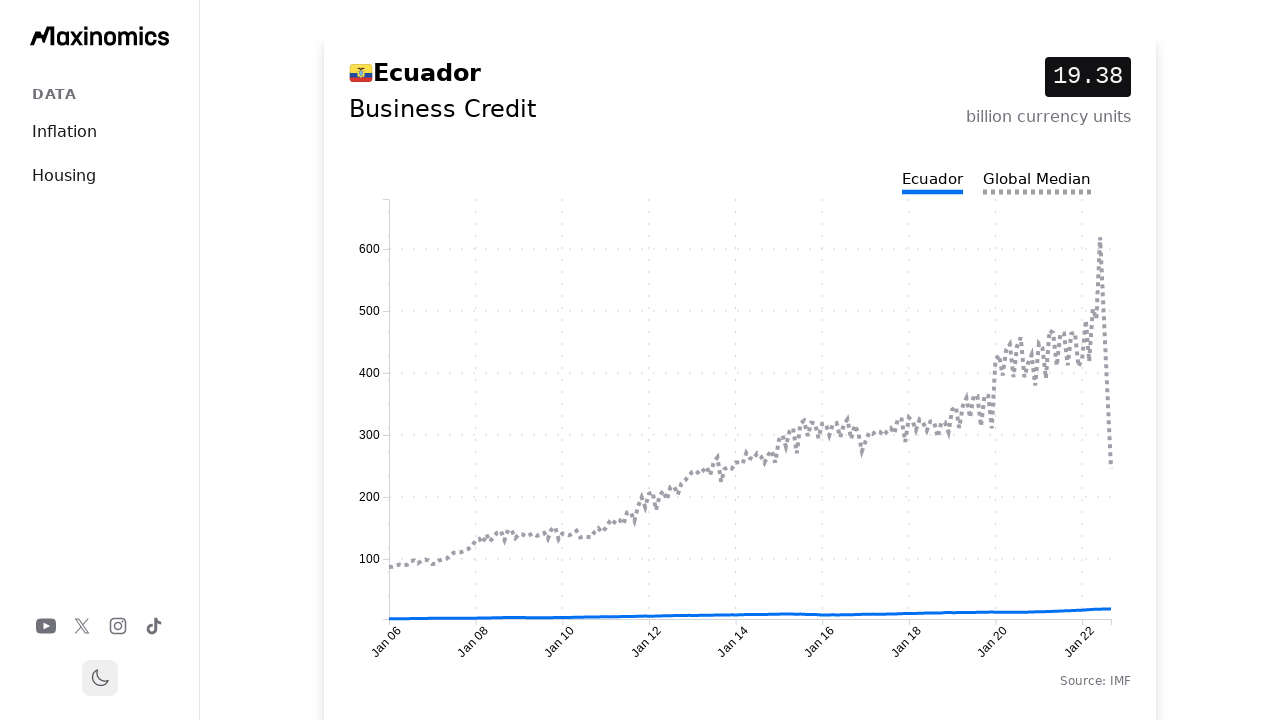

--- FILE ---
content_type: text/html; charset=utf-8
request_url: https://www.maxinomics.com/ecuador/business-credit
body_size: 10569
content:
<!DOCTYPE html><html lang="en"><head><meta charSet="utf-8"/><meta name="viewport" content="width=device-width, initial-scale=1"/><link rel="stylesheet" href="/_next/static/css/e00516dd7054e19b.css?dpl=dpl_YigfEuoGcPwb1eeFABRpZxCKZ7x5" data-precedence="next"/><link rel="preload" as="script" fetchPriority="low" href="/_next/static/chunks/webpack-d9cf14af8f167e64.js?dpl=dpl_YigfEuoGcPwb1eeFABRpZxCKZ7x5"/><script src="/_next/static/chunks/4bd1b696-7fc819bfd1de9f7d.js?dpl=dpl_YigfEuoGcPwb1eeFABRpZxCKZ7x5" async=""></script><script src="/_next/static/chunks/1517-afb37b72f284cabc.js?dpl=dpl_YigfEuoGcPwb1eeFABRpZxCKZ7x5" async=""></script><script src="/_next/static/chunks/main-app-1f899c2608d7174e.js?dpl=dpl_YigfEuoGcPwb1eeFABRpZxCKZ7x5" async=""></script><script src="/_next/static/chunks/7970-cda912febe1b2250.js?dpl=dpl_YigfEuoGcPwb1eeFABRpZxCKZ7x5" async=""></script><script src="/_next/static/chunks/8173-ea8acec864b121b8.js?dpl=dpl_YigfEuoGcPwb1eeFABRpZxCKZ7x5" async=""></script><script src="/_next/static/chunks/app/(main)/layout-655d49dcf5413ea3.js?dpl=dpl_YigfEuoGcPwb1eeFABRpZxCKZ7x5" async=""></script><script src="/_next/static/chunks/app/(social-media)/layout-9f2208683dcc31ad.js?dpl=dpl_YigfEuoGcPwb1eeFABRpZxCKZ7x5" async=""></script><script src="/_next/static/chunks/3646-27af42efe63d4124.js?dpl=dpl_YigfEuoGcPwb1eeFABRpZxCKZ7x5" async=""></script><script src="/_next/static/chunks/7801-f45e589d2061d57c.js?dpl=dpl_YigfEuoGcPwb1eeFABRpZxCKZ7x5" async=""></script><script src="/_next/static/chunks/app/(main)/%5Bcountry%5D/%5Bindicator%5D/page-2382f5a73172845a.js?dpl=dpl_YigfEuoGcPwb1eeFABRpZxCKZ7x5" async=""></script><title>Ecuador - Business Credit | Maxinomics</title><meta name="description" content="Ecuador&#x27;s Business Credit is 19.38 billion currency units. The global median is 245.79."/><meta property="og:title" content="Ecuador - Business Credit | Maxinomics"/><meta property="og:description" content="Ecuador&#x27;s Business Credit is 19.38 billion currency units. The global median is 245.79."/><meta property="og:image" content="https://api.url2png.com/v6/PE0B39CA2326FFB/939be96dfbb01a15da634106c76129cc/png/?url=maxinomics.com%2Fsocial_image%2Fecuador%2Fbusiness-credit%3F%26unique%3D1668433392382&amp;viewport=800x418&amp;thumbnail_max_width=800&amp;ttl=64800"/><meta name="twitter:card" content="summary_large_image"/><meta name="twitter:title" content="Ecuador - Business Credit | Maxinomics"/><meta name="twitter:description" content="Ecuador&#x27;s Business Credit is 19.38 billion currency units. The global median is 245.79."/><meta name="twitter:image" content="https://api.url2png.com/v6/PE0B39CA2326FFB/939be96dfbb01a15da634106c76129cc/png/?url=maxinomics.com%2Fsocial_image%2Fecuador%2Fbusiness-credit%3F%26unique%3D1668433392382&amp;viewport=800x418&amp;thumbnail_max_width=800&amp;ttl=64800"/><link rel="icon" href="/favicon.ico" type="image/x-icon" sizes="67x67"/><link rel="stylesheet" href="https://use.typekit.net/hcb6nxq.css"/><script src="/_next/static/chunks/polyfills-42372ed130431b0a.js?dpl=dpl_YigfEuoGcPwb1eeFABRpZxCKZ7x5" noModule=""></script></head><body class="overflow-y-scroll bg-light-background dark:bg-dark-background"><div class="bg-light-background dark:bg-dark-background min-h-screen transition-colors duration-200 md:bg-[url(&#x27;/grid.svg&#x27;)]"><header class="lg:hidden fixed top-0 left-0 right-0 z-50 w-full min-w-full bg-light-background dark:bg-dark-background border-b border-gray-200 dark:border-gray-800 transition-transform duration-300 translate-y-0"><div class="w-full max-w-full mx-auto px-4 sm:px-6"><div class="flex h-16 items-center justify-between w-full"><a href="/"><div class="flex-shrink-0"><img alt="MAX Logo" width="80" height="30" decoding="async" data-nimg="1" class="w-auto h-6" style="color:transparent" src="/logos/max_logo_full_black.svg"/></div></a><button type="button" class="text-gray-500 hover:text-gray-600 dark:text-gray-400 dark:hover:text-gray-300"><span class="sr-only">Open menu</span><svg class="h-6 w-6" fill="none" viewBox="0 0 24 24" stroke-width="1.5" stroke="currentColor"><path stroke-linecap="round" stroke-linejoin="round" d="M3.75 6.75h16.5M3.75 12h16.5m-16.5 5.25h16.5"></path></svg></button></div></div></header><div class="fixed inset-0 z-50 lg:hidden transition-opacity duration-300 opacity-0 pointer-events-none"><div class="fixed inset-0 bg-gray-600 bg-opacity-75"></div><div class="fixed inset-y-0 left-0 w-full max-w-xs bg-light-background dark:bg-dark-background transform transition-transform duration-300 ease-in-out -translate-x-full"><div class="h-full flex flex-col"><div class="px-4 pt-5 pb-4 flex items-center justify-between"><a href="/"><img alt="MAX Logo" width="60" height="30" decoding="async" data-nimg="1" class="w-auto h-8" style="color:transparent" src="/logos/max_logo_full_black.svg"/></a><button type="button" class="text-gray-500 hover:text-gray-600 dark:text-gray-400 dark:hover:text-gray-300"><span class="sr-only">Close menu</span><svg class="h-6 w-6" fill="none" viewBox="0 0 24 24" stroke-width="1.5" stroke="currentColor"><path stroke-linecap="round" stroke-linejoin="round" d="M6 18L18 6M6 6l12 12"></path></svg></button></div><div class="flex-1 px-4 py-6 space-y-6 overflow-y-auto"><div class="w-full"><h3 class="px-4 text-sm font-semibold text-gray-500 dark:text-gray-400 uppercase tracking-wider">Data</h3><div class="mt-2 space-y-1"><a class="block px-4 py-2 text-base font-medium text-gray-900 dark:text-gray-100 hover:bg-gray-100 dark:hover:bg-gray-800 rounded-md" href="/us-inflation">Inflation</a><a class="block px-4 py-2 text-base font-medium text-gray-900 dark:text-gray-100 hover:bg-gray-100 dark:hover:bg-gray-800 rounded-md" href="/us-housing">Housing</a></div></div></div><div class="px-4 py-6 border-t border-gray-200 dark:border-gray-800"><div class="flex justify-center space-x-4"><a href="https://youtube.com/@maxinomics" class="text-gray-500 hover:text-gray-400" target="_blank" rel="noopener noreferrer"><span class="sr-only">YouTube</span><svg fill="currentColor" viewBox="0 0 24 24" class="h-5 w-5" aria-hidden="true"><path d="M19.615 3.184c-3.604-.246-11.631-.245-15.23 0C.488 3.45.029 5.804 0 12c.029 6.185.484 8.549 4.385 8.816 3.6.245 11.626.246 15.23 0C23.512 20.55 23.971 18.196 24 12c-.029-6.185-.484-8.549-4.385-8.816zM9 16V8l8 3.993L9 16z"></path></svg></a><a href="https://x.com/maxinomics" class="text-gray-500 hover:text-gray-400" target="_blank" rel="noopener noreferrer"><span class="sr-only">X</span><svg fill="currentColor" viewBox="0 0 24 24" class="h-5 w-5" aria-hidden="true"><path d="M13.6823 10.6218L20.2391 3H18.6854L12.9921 9.61788L8.44486 3H3.2002L10.0765 13.0074L3.2002 21H4.75404L10.7663 14.0113L15.5685 21H20.8131L13.6819 10.6218H13.6823ZM11.5541 13.0956L10.8574 12.0991L5.31391 4.16971H7.70053L12.1742 10.5689L12.8709 11.5655L18.6861 19.8835H16.2995L11.5541 13.096V13.0956Z"></path></svg></a><a href="https://instagram.com/maxinomics" class="text-gray-500 hover:text-gray-400" target="_blank" rel="noopener noreferrer"><span class="sr-only">Instagram</span><svg fill="currentColor" viewBox="0 0 24 24" class="h-5 w-5" aria-hidden="true"><path fill-rule="evenodd" d="M12.315 2c2.43 0 2.784.013 3.808.06 1.064.049 1.791.218 2.427.465a4.902 4.902 0 011.772 1.153 4.902 4.902 0 011.153 1.772c.247.636.416 1.363.465 2.427.048 1.067.06 1.407.06 4.123v.08c0 2.643-.012 2.987-.06 4.043-.049 1.064-.218 1.791-.465 2.427a4.902 4.902 0 01-1.153 1.772 4.902 4.902 0 01-1.772 1.153c-.636.247-1.363.416-2.427.465-1.067.048-1.407.06-4.123.06h-.08c-2.643 0-2.987-.012-4.043-.06-1.064-.049-1.791-.218-2.427-.465a4.902 4.902 0 01-1.772-1.153 4.902 4.902 0 01-1.153-1.772c-.247-.636-.416-1.363-.465-2.427-.047-1.024-.06-1.379-.06-3.808v-.63c0-2.43.013-2.784.06-3.808.049-1.064.218-1.791.465-2.427a4.902 4.902 0 011.153-1.772A4.902 4.902 0 015.45 2.525c.636-.247 1.363-.416 2.427-.465C8.901 2.013 9.256 2 11.685 2h.63zm-.081 1.802h-.468c-2.456 0-2.784.011-3.807.058-.975.045-1.504.207-1.857.344-.467.182-.8.398-1.15.748-.35.35-.566.683-.748 1.15-.137.353-.3.882-.344 1.857-.047 1.023-.058 1.351-.058 3.807v.468c0 2.456.011 2.784.058 3.807.045.975.207 1.504.344 1.857.182.466.399.8.748 1.15.35.35.683.566 1.15.748.353.137.882.3 1.857.344 1.054.048 1.37.058 4.041.058h.08c2.597 0 2.917-.01 3.96-.058.976-.045 1.505-.207 1.858-.344.466-.182.8-.398 1.15-.748.35-.35.566-.683.748-1.15.137-.353.3-.882.344-1.857.048-1.055.058-1.37.058-4.041v-.08c0-2.597-.01-2.917-.058-3.96-.045-.976-.207-1.505-.344-1.858a3.097 3.097 0 00-.748-1.15 3.098 3.098 0 00-1.15-.748c-.353-.137-.882-.3-1.857-.344-1.023-.047-1.351-.058-3.807-.058zM12 6.865a5.135 5.135 0 110 10.27 5.135 5.135 0 010-10.27zm0 1.802a3.333 3.333 0 100 6.666 3.333 3.333 0 000-6.666zm5.338-3.205a1.2 1.2 0 110 2.4 1.2 1.2 0 010-2.4z" clip-rule="evenodd"></path></svg></a><a href="https://tiktok.com/@maxinomics" class="text-gray-500 hover:text-gray-400" target="_blank" rel="noopener noreferrer"><span class="sr-only">TikTok</span><svg fill="currentColor" viewBox="0 0 24 24" class="h-5 w-5" aria-hidden="true"><path d="M19.59 6.69a4.83 4.83 0 01-3.77-4.25V2h-3.45v13.67a2.89 2.89 0 01-5.2 1.74 2.89 2.89 0 012.31-4.64 2.93 2.93 0 01.88.13V9.4a6.84 6.84 0 00-1-.05A6.33 6.33 0 005 20.1a6.34 6.34 0 0010.86-4.43v-7a8.16 8.16 0 004.77 1.52v-3.4a4.85 4.85 0 01-1-.1z"></path></svg></a></div><div class="mt-6 flex justify-center"><button class="p-2 rounded-lg hover:bg-gray-100 dark:hover:bg-gray-800 transition-colors" aria-label="Toggle theme"><svg xmlns="http://www.w3.org/2000/svg" fill="none" viewBox="0 0 24 24" stroke-width="1.5" stroke="currentColor" aria-hidden="true" data-slot="icon" class="w-5 h-5 text-gray-600 dark:text-gray-300"><path stroke-linecap="round" stroke-linejoin="round" d="M21.752 15.002A9.72 9.72 0 0 1 18 15.75c-5.385 0-9.75-4.365-9.75-9.75 0-1.33.266-2.597.748-3.752A9.753 9.753 0 0 0 3 11.25C3 16.635 7.365 21 12.75 21a9.753 9.753 0 0 0 9.002-5.998Z"></path></svg></button></div></div></div></div></div><aside class="hidden lg:flex fixed left-0 top-0 bottom-0 w-[200px] bg-light-background dark:bg-dark-background border-r border-gray-200 dark:border-gray-800 flex-col items-center z-50"><div class="flex-shrink-0 w-full px-[30px] pt-[20px]"><a href="/"><img alt="MAX Logo" width="60" height="30" decoding="async" data-nimg="1" class="w-auto h-8" style="color:transparent" src="/logos/max_logo_full_black.svg"/></a></div><nav class="flex-1 flex flex-col w-full px-4 mt-8 space-y-8"><div class="w-full"><h3 class="px-4 text-sm font-semibold text-gray-500 dark:text-gray-400 uppercase tracking-wider">Data</h3><div class="mt-2 space-y-1"><a class="block px-4 py-2 text-base font-medium text-gray-900 dark:text-gray-100 hover:bg-gray-100 dark:hover:bg-gray-800 rounded-md" href="/us-inflation">Inflation</a><a class="block px-4 py-2 text-base font-medium text-gray-900 dark:text-gray-100 hover:bg-gray-100 dark:hover:bg-gray-800 rounded-md" href="/us-housing">Housing</a></div></div></nav><div class="flex flex-col items-center space-y-6 mb-6"><div class="flex space-x-4"><a href="https://youtube.com/@maxinomics" class="text-gray-500 hover:text-gray-400" target="_blank" rel="noopener noreferrer"><span class="sr-only">YouTube</span><svg fill="currentColor" viewBox="0 0 24 24" class="h-5 w-5" aria-hidden="true"><path d="M19.615 3.184c-3.604-.246-11.631-.245-15.23 0C.488 3.45.029 5.804 0 12c.029 6.185.484 8.549 4.385 8.816 3.6.245 11.626.246 15.23 0C23.512 20.55 23.971 18.196 24 12c-.029-6.185-.484-8.549-4.385-8.816zM9 16V8l8 3.993L9 16z"></path></svg></a><a href="https://x.com/maxinomics" class="text-gray-500 hover:text-gray-400" target="_blank" rel="noopener noreferrer"><span class="sr-only">X</span><svg fill="currentColor" viewBox="0 0 24 24" class="h-5 w-5" aria-hidden="true"><path d="M13.6823 10.6218L20.2391 3H18.6854L12.9921 9.61788L8.44486 3H3.2002L10.0765 13.0074L3.2002 21H4.75404L10.7663 14.0113L15.5685 21H20.8131L13.6819 10.6218H13.6823ZM11.5541 13.0956L10.8574 12.0991L5.31391 4.16971H7.70053L12.1742 10.5689L12.8709 11.5655L18.6861 19.8835H16.2995L11.5541 13.096V13.0956Z"></path></svg></a><a href="https://instagram.com/maxinomics" class="text-gray-500 hover:text-gray-400" target="_blank" rel="noopener noreferrer"><span class="sr-only">Instagram</span><svg fill="currentColor" viewBox="0 0 24 24" class="h-5 w-5" aria-hidden="true"><path fill-rule="evenodd" d="M12.315 2c2.43 0 2.784.013 3.808.06 1.064.049 1.791.218 2.427.465a4.902 4.902 0 011.772 1.153 4.902 4.902 0 011.153 1.772c.247.636.416 1.363.465 2.427.048 1.067.06 1.407.06 4.123v.08c0 2.643-.012 2.987-.06 4.043-.049 1.064-.218 1.791-.465 2.427a4.902 4.902 0 01-1.153 1.772 4.902 4.902 0 01-1.772 1.153c-.636.247-1.363.416-2.427.465-1.067.048-1.407.06-4.123.06h-.08c-2.643 0-2.987-.012-4.043-.06-1.064-.049-1.791-.218-2.427-.465a4.902 4.902 0 01-1.772-1.153 4.902 4.902 0 01-1.153-1.772c-.247-.636-.416-1.363-.465-2.427-.047-1.024-.06-1.379-.06-3.808v-.63c0-2.43.013-2.784.06-3.808.049-1.064.218-1.791.465-2.427a4.902 4.902 0 011.153-1.772A4.902 4.902 0 015.45 2.525c.636-.247 1.363-.416 2.427-.465C8.901 2.013 9.256 2 11.685 2h.63zm-.081 1.802h-.468c-2.456 0-2.784.011-3.807.058-.975.045-1.504.207-1.857.344-.467.182-.8.398-1.15.748-.35.35-.566.683-.748 1.15-.137.353-.3.882-.344 1.857-.047 1.023-.058 1.351-.058 3.807v.468c0 2.456.011 2.784.058 3.807.045.975.207 1.504.344 1.857.182.466.399.8.748 1.15.35.35.683.566 1.15.748.353.137.882.3 1.857.344 1.054.048 1.37.058 4.041.058h.08c2.597 0 2.917-.01 3.96-.058.976-.045 1.505-.207 1.858-.344.466-.182.8-.398 1.15-.748.35-.35.566-.683.748-1.15.137-.353.3-.882.344-1.857.048-1.055.058-1.37.058-4.041v-.08c0-2.597-.01-2.917-.058-3.96-.045-.976-.207-1.505-.344-1.858a3.097 3.097 0 00-.748-1.15 3.098 3.098 0 00-1.15-.748c-.353-.137-.882-.3-1.857-.344-1.023-.047-1.351-.058-3.807-.058zM12 6.865a5.135 5.135 0 110 10.27 5.135 5.135 0 010-10.27zm0 1.802a3.333 3.333 0 100 6.666 3.333 3.333 0 000-6.666zm5.338-3.205a1.2 1.2 0 110 2.4 1.2 1.2 0 010-2.4z" clip-rule="evenodd"></path></svg></a><a href="https://tiktok.com/@maxinomics" class="text-gray-500 hover:text-gray-400" target="_blank" rel="noopener noreferrer"><span class="sr-only">TikTok</span><svg fill="currentColor" viewBox="0 0 24 24" class="h-5 w-5" aria-hidden="true"><path d="M19.59 6.69a4.83 4.83 0 01-3.77-4.25V2h-3.45v13.67a2.89 2.89 0 01-5.2 1.74 2.89 2.89 0 012.31-4.64 2.93 2.93 0 01.88.13V9.4a6.84 6.84 0 00-1-.05A6.33 6.33 0 005 20.1a6.34 6.34 0 0010.86-4.43v-7a8.16 8.16 0 004.77 1.52v-3.4a4.85 4.85 0 01-1-.1z"></path></svg></a></div><button class="p-2 rounded-lg hover:bg-gray-100 dark:hover:bg-gray-800 transition-colors" aria-label="Toggle theme"><svg xmlns="http://www.w3.org/2000/svg" fill="none" viewBox="0 0 24 24" stroke-width="1.5" stroke="currentColor" aria-hidden="true" data-slot="icon" class="w-5 h-5 text-gray-600 dark:text-gray-300"><path stroke-linecap="round" stroke-linejoin="round" d="M21.752 15.002A9.72 9.72 0 0 1 18 15.75c-5.385 0-9.75-4.365-9.75-9.75 0-1.33.266-2.597.748-3.752A9.753 9.753 0 0 0 3 11.25C3 16.635 7.365 21 12.75 21a9.753 9.753 0 0 0 9.002-5.998Z"></path></svg></button></div></aside><main class="mt-10 lg:mt-0 lg:ml-[200px]"><div class="mx-auto max-w-7xl"><div class="mx-auto max-w-4xl space-y-8 px-4 pt-20 lg:px-8 lg:py-8"><div class="bg-light-background dark:bg-dark-background md:rounded-lg md:bg-vc-border-gradient md:p-px md:shadow-lg md:shadow-black/20"><div class="bg-light-background dark:bg-dark-background p-0 md:rounded-lg md:p-3.5 lg:p-6"><div><div class="flex flex-row justify-between items-start mb-10"><div><div class="flex items-center gap-2 mb-1"><img alt="Ecuador flag" loading="lazy" width="24" height="16" decoding="async" data-nimg="1" class="object-cover" style="color:transparent" src="/flags/ecuador.svg"/><h1 class="m-0 text-2xl font-bold text-foreground dark:text-background">Ecuador</h1></div><h1 class="m-0 text-2xl text-foreground dark:text-background">Business Credit</h1></div><div class="flex flex-col items-end"><div class="bg-dark-background dark:bg-dark-muted px-2 py-1 rounded mb-2"><span class="text-xl md:text-2xl font-mono text-light-foreground dark:text-dark-foreground">19.38</span></div><span class="text-sm md:text-base text-right text-theme-muted">billion currency units</span></div></div><div class="grid grid-cols-1 gap-4 mb-16"><div class="w-full h-[400px] md:h-[500px]"><div class="relative w-full h-full"><svg style="min-height:300px"></svg><div></div><div class="absolute bottom-[-20px] right-0 text-xs text-gray-500"><span>Source: <!-- -->IMF</span></div></div></div></div><div class="grid grid-cols-1 md:grid-cols-2 gap-16 mb-16"><div class="md:col-span-1"><div><div class="mb-10"><a href="/app/(main)/ranking/global/business-credit"><h2 class="heading-xl-link">Global Ranking</h2></a><div class="w-full"><div class="grid grid-cols-[minmax(50px,auto)_1fr_minmax(50px,auto)] gap-4 py-1
            "><div><span class="font-mono text-gray-900 dark:text-gray-100">90</span></div><a class="truncate" href="/vanuatu/business-credit"><span class="text-gray-900 dark:text-gray-100">Vanuatu</span></a><span class="font-mono text-right text-gray-900 dark:text-gray-100">26.42</span></div><div class="grid grid-cols-[minmax(50px,auto)_1fr_minmax(50px,auto)] gap-4 py-1
            "><div><span class="font-mono text-gray-900 dark:text-gray-100">91</span></div><a class="truncate" href="/belarus/business-credit"><span class="text-gray-900 dark:text-gray-100">Belarus</span></a><span class="font-mono text-right text-gray-900 dark:text-gray-100">26.26</span></div><div class="grid grid-cols-[minmax(50px,auto)_1fr_minmax(50px,auto)] gap-4 py-1
            "><div><span class="font-mono text-gray-900 dark:text-gray-100">92</span></div><a class="truncate" href="/botswana/business-credit"><span class="text-gray-900 dark:text-gray-100">Botswana</span></a><span class="font-mono text-right text-gray-900 dark:text-gray-100">24.87</span></div><div class="grid grid-cols-[minmax(50px,auto)_1fr_minmax(50px,auto)] gap-4 py-1
            "><div><span class="font-mono text-gray-900 dark:text-gray-100">93</span></div><a class="truncate" href="/slovakia/business-credit"><span class="text-gray-900 dark:text-gray-100">Slovakia</span></a><span class="font-mono text-right text-gray-900 dark:text-gray-100">22.98</span></div><div class="grid grid-cols-[minmax(50px,auto)_1fr_minmax(50px,auto)] gap-4 py-1
            "><div><span class="font-mono text-gray-900 dark:text-gray-100">94</span></div><a class="truncate" href="/kuwait/business-credit"><span class="text-gray-900 dark:text-gray-100">Kuwait</span></a><span class="font-mono text-right text-gray-900 dark:text-gray-100">19.66</span></div><div class="grid grid-cols-[minmax(50px,auto)_1fr_minmax(50px,auto)] gap-4 py-1
            border-b border-primary dark:border-primary-dark"><div><span class="font-mono text-primary dark:text-primary-dark font-bold">95</span></div><a class="truncate" href="/ecuador/business-credit"><span class="font-bold text-gray-900 dark:text-gray-100">Ecuador</span></a><span class="font-mono text-right text-primary dark:text-primary-dark font-bold">19.38</span></div><div class="grid grid-cols-[minmax(50px,auto)_1fr_minmax(50px,auto)] gap-4 py-1
            "><div><span class="font-mono text-gray-900 dark:text-gray-100">96</span></div><a class="truncate" href="/trinidad-and-tobago/business-credit"><span class="text-gray-900 dark:text-gray-100">Trinidad and Tobago</span></a><span class="font-mono text-right text-gray-900 dark:text-gray-100">18.86</span></div><div class="grid grid-cols-[minmax(50px,auto)_1fr_minmax(50px,auto)] gap-4 py-1
            "><div><span class="font-mono text-gray-900 dark:text-gray-100">97</span></div><a class="truncate" href="/georgia/business-credit"><span class="text-gray-900 dark:text-gray-100">Georgia</span></a><span class="font-mono text-right text-gray-900 dark:text-gray-100">18.28</span></div><div class="grid grid-cols-[minmax(50px,auto)_1fr_minmax(50px,auto)] gap-4 py-1
            "><div><span class="font-mono text-gray-900 dark:text-gray-100">98</span></div><a class="truncate" href="/cyprus/business-credit"><span class="text-gray-900 dark:text-gray-100">Cyprus</span></a><span class="font-mono text-right text-gray-900 dark:text-gray-100">13.83</span></div><div class="grid grid-cols-[minmax(50px,auto)_1fr_minmax(50px,auto)] gap-4 py-1
            "><div><span class="font-mono text-gray-900 dark:text-gray-100">99</span></div><a class="truncate" href="/slovenia/business-credit"><span class="text-gray-900 dark:text-gray-100">Slovenia</span></a><span class="font-mono text-right text-gray-900 dark:text-gray-100">10.84</span></div><div class="grid grid-cols-[minmax(50px,auto)_1fr_minmax(50px,auto)] gap-4 py-1
            "><div><span class="font-mono text-gray-900 dark:text-gray-100">100</span></div><a class="truncate" href="/lithuania/business-credit"><span class="text-gray-900 dark:text-gray-100">Lithuania</span></a><span class="font-mono text-right text-gray-900 dark:text-gray-100">10.22</span></div></div></div><div><a href="/app/(main)/ranking/north-america/business-credit"><h2 class="heading-xl-link">North America<!-- --> Ranking</h2></a><div class="w-full"><div class="grid grid-cols-[minmax(50px,auto)_1fr_minmax(50px,auto)] gap-4 py-1
            "><div><span class="font-mono text-gray-900 dark:text-gray-100">3</span></div><a class="truncate" href="/mexico/business-credit"><span class="text-gray-900 dark:text-gray-100">Mexico</span></a><span class="font-mono text-right text-gray-900 dark:text-gray-100">2801.34</span></div><div class="grid grid-cols-[minmax(50px,auto)_1fr_minmax(50px,auto)] gap-4 py-1
            "><div><span class="font-mono text-gray-900 dark:text-gray-100">4</span></div><a class="truncate" href="/canada/business-credit"><span class="text-gray-900 dark:text-gray-100">Canada</span></a><span class="font-mono text-right text-gray-900 dark:text-gray-100">2304.15</span></div><div class="grid grid-cols-[minmax(50px,auto)_1fr_minmax(50px,auto)] gap-4 py-1
            "><div><span class="font-mono text-gray-900 dark:text-gray-100">5</span></div><a class="truncate" href="/honduras/business-credit"><span class="text-gray-900 dark:text-gray-100">Honduras</span></a><span class="font-mono text-right text-gray-900 dark:text-gray-100">244.62</span></div><div class="grid grid-cols-[minmax(50px,auto)_1fr_minmax(50px,auto)] gap-4 py-1
            "><div><span class="font-mono text-gray-900 dark:text-gray-100">6</span></div><a class="truncate" href="/guatemala/business-credit"><span class="text-gray-900 dark:text-gray-100">Guatemala</span></a><span class="font-mono text-right text-gray-900 dark:text-gray-100">119.53</span></div><div class="grid grid-cols-[minmax(50px,auto)_1fr_minmax(50px,auto)] gap-4 py-1
            "><div><span class="font-mono text-gray-900 dark:text-gray-100">7</span></div><a class="truncate" href="/nicaragua/business-credit"><span class="text-gray-900 dark:text-gray-100">Nicaragua</span></a><span class="font-mono text-right text-gray-900 dark:text-gray-100">63.45</span></div><div class="grid grid-cols-[minmax(50px,auto)_1fr_minmax(50px,auto)] gap-4 py-1
            border-b border-primary dark:border-primary-dark"><div><span class="font-mono text-primary dark:text-primary-dark font-bold">8</span></div><a class="truncate" href="/ecuador/business-credit"><span class="font-bold text-gray-900 dark:text-gray-100">Ecuador</span></a><span class="font-mono text-right text-primary dark:text-primary-dark font-bold">19.38</span></div><div class="grid grid-cols-[minmax(50px,auto)_1fr_minmax(50px,auto)] gap-4 py-1
            "><div><span class="font-mono text-gray-900 dark:text-gray-100">9</span></div><a class="truncate" href="/el-salvador/business-credit"><span class="text-gray-900 dark:text-gray-100">El Salvador</span></a><span class="font-mono text-right text-gray-900 dark:text-gray-100">7.3</span></div></div></div></div></div><div class="md:col-span-1 space-y-16"><div id="definition-section"><h2 class="heading-xl">Definition of <span class="italic">Business Credit</span></h2><p class="text-theme-muted">Business credit includes credit extended by commercial banks and other deposit-taking institutions (excluding central banks) to private non-financial firms. Included are all credit institutions: domestic and foreign owned as well as private and public ones.</p></div><div><h2 class="heading-xl">Related Indicators</h2><ul class="list-none p-0"></ul></div></div></div></div></div></div></div></div></main><footer class="lg:hidden mt-20"><div class="mx-auto max-w-7xl px-6 py-12 md:flex md:items-center md:justify-between"><div class="flex justify-center space-x-6 md:order-2"><a href="https://youtube.com/@maxinomics" class="text-gray-500 hover:text-gray-400" target="_blank" rel="noopener noreferrer"><span class="sr-only">YouTube</span><svg fill="currentColor" viewBox="0 0 24 24" class="h-6 w-6" aria-hidden="true"><path d="M19.615 3.184c-3.604-.246-11.631-.245-15.23 0C.488 3.45.029 5.804 0 12c.029 6.185.484 8.549 4.385 8.816 3.6.245 11.626.246 15.23 0C23.512 20.55 23.971 18.196 24 12c-.029-6.185-.484-8.549-4.385-8.816zM9 16V8l8 3.993L9 16z"></path></svg></a><a href="https://x.com/maxinomics" class="text-gray-500 hover:text-gray-400" target="_blank" rel="noopener noreferrer"><span class="sr-only">X</span><svg fill="currentColor" viewBox="0 0 24 24" class="h-6 w-6" aria-hidden="true"><path d="M13.6823 10.6218L20.2391 3H18.6854L12.9921 9.61788L8.44486 3H3.2002L10.0765 13.0074L3.2002 21H4.75404L10.7663 14.0113L15.5685 21H20.8131L13.6819 10.6218H13.6823ZM11.5541 13.0956L10.8574 12.0991L5.31391 4.16971H7.70053L12.1742 10.5689L12.8709 11.5655L18.6861 19.8835H16.2995L11.5541 13.096V13.0956Z"></path></svg></a><a href="https://instagram.com/maxinomicsmb" class="text-gray-500 hover:text-gray-400" target="_blank" rel="noopener noreferrer"><span class="sr-only">Instagram</span><svg fill="currentColor" viewBox="0 0 24 24" class="h-6 w-6" aria-hidden="true"><path fill-rule="evenodd" d="M12.315 2c2.43 0 2.784.013 3.808.06 1.064.049 1.791.218 2.427.465a4.902 4.902 0 011.772 1.153 4.902 4.902 0 011.153 1.772c.247.636.416 1.363.465 2.427.048 1.067.06 1.407.06 4.123v.08c0 2.643-.012 2.987-.06 4.043-.049 1.064-.218 1.791-.465 2.427a4.902 4.902 0 01-1.153 1.772 4.902 4.902 0 01-1.772 1.153c-.636.247-1.363.416-2.427.465-1.067.048-1.407.06-4.123.06h-.08c-2.643 0-2.987-.012-4.043-.06-1.064-.049-1.791-.218-2.427-.465a4.902 4.902 0 01-1.772-1.153 4.902 4.902 0 01-1.153-1.772c-.247-.636-.416-1.363-.465-2.427-.047-1.024-.06-1.379-.06-3.808v-.63c0-2.43.013-2.784.06-3.808.049-1.064.218-1.791.465-2.427a4.902 4.902 0 011.153-1.772A4.902 4.902 0 015.45 2.525c.636-.247 1.363-.416 2.427-.465C8.901 2.013 9.256 2 11.685 2h.63zm-.081 1.802h-.468c-2.456 0-2.784.011-3.807.058-.975.045-1.504.207-1.857.344-.467.182-.8.398-1.15.748-.35.35-.566.683-.748 1.15-.137.353-.3.882-.344 1.857-.047 1.023-.058 1.351-.058 3.807v.468c0 2.456.011 2.784.058 3.807.045.975.207 1.504.344 1.857.182.466.399.8.748 1.15.35.35.683.566 1.15.748.353.137.882.3 1.857.344 1.054.048 1.37.058 4.041.058h.08c2.597 0 2.917-.01 3.96-.058.976-.045 1.505-.207 1.858-.344.466-.182.8-.398 1.15-.748.35-.35.566-.683.748-1.15.137-.353.3-.882.344-1.857.048-1.055.058-1.37.058-4.041v-.08c0-2.597-.01-2.917-.058-3.96-.045-.976-.207-1.505-.344-1.858a3.097 3.097 0 00-.748-1.15 3.098 3.098 0 00-1.15-.748c-.353-.137-.882-.3-1.857-.344-1.023-.047-1.351-.058-3.807-.058zM12 6.865a5.135 5.135 0 110 10.27 5.135 5.135 0 010-10.27zm0 1.802a3.333 3.333 0 100 6.666 3.333 3.333 0 000-6.666zm5.338-3.205a1.2 1.2 0 110 2.4 1.2 1.2 0 010-2.4z" clip-rule="evenodd"></path></svg></a><a href="https://tiktok.com/@maxinomics" class="text-gray-500 hover:text-gray-400" target="_blank" rel="noopener noreferrer"><span class="sr-only">TikTok</span><svg fill="currentColor" viewBox="0 0 24 24" class="h-6 w-6" aria-hidden="true"><path d="M19.59 6.69a4.83 4.83 0 01-3.77-4.25V2h-3.45v13.67a2.89 2.89 0 01-5.2 1.74 2.89 2.89 0 012.31-4.64 2.93 2.93 0 01.88.13V9.4a6.84 6.84 0 00-1-.05A6.33 6.33 0 005 20.1a6.34 6.34 0 0010.86-4.43v-7a8.16 8.16 0 004.77 1.52v-3.4a4.85 4.85 0 01-1-.1z"></path></svg></a></div><div class="mt-8 md:order-1 md:mt-0"><p class="text-center text-xs leading-5 text-gray-500 dark:text-gray-400">© 2025 Maxinomics. All rights reserved.</p></div></div></footer><div class="hidden lg:block text-right py-6 mr-6 text-xs text-gray-500 dark:text-gray-400">© 2025 Maxinomics. All rights reserved.</div></div><script src="/_next/static/chunks/webpack-d9cf14af8f167e64.js?dpl=dpl_YigfEuoGcPwb1eeFABRpZxCKZ7x5" async=""></script><script>(self.__next_f=self.__next_f||[]).push([0])</script><script>self.__next_f.push([1,"1:\"$Sreact.fragment\"\n3:I[8270,[\"7970\",\"static/chunks/7970-cda912febe1b2250.js?dpl=dpl_YigfEuoGcPwb1eeFABRpZxCKZ7x5\",\"8173\",\"static/chunks/8173-ea8acec864b121b8.js?dpl=dpl_YigfEuoGcPwb1eeFABRpZxCKZ7x5\",\"2076\",\"static/chunks/app/(main)/layout-655d49dcf5413ea3.js?dpl=dpl_YigfEuoGcPwb1eeFABRpZxCKZ7x5\"],\"default\"]\n4:I[5244,[],\"\"]\n5:I[3866,[],\"\"]\n6:I[9555,[\"7970\",\"static/chunks/7970-cda912febe1b2250.js?dpl=dpl_YigfEuoGcPwb1eeFABRpZxCKZ7x5\",\"8173\",\"static/chunks/8173-ea8acec864b121b8.js?dpl=dpl_YigfEuoGcPwb1eeFABRpZxCKZ7x5\",\"2076\",\"static/chunks/app/(main)/layout-655d49dcf5413ea3.js?dpl=dpl_YigfEuoGcPwb1eeFABRpZxCKZ7x5\"],\"default\"]\n8:I[6213,[],\"OutletBoundary\"]\na:I[6213,[],\"MetadataBoundary\"]\nc:I[6213,[],\"ViewportBoundary\"]\ne:I[4835,[],\"\"]\nf:I[9979,[\"5553\",\"static/chunks/app/(social-media)/layout-9f2208683dcc31ad.js?dpl=dpl_YigfEuoGcPwb1eeFABRpZxCKZ7x5\"],\"ThemeProvider\"]\n:HL[\"/_next/static/css/e00516dd7054e19b.css?dpl=dpl_YigfEuoGcPwb1eeFABRpZxCKZ7x5\",\"style\"]\n"])</script><script>self.__next_f.push([1,"0:{\"P\":null,\"b\":\"cC-jwUgWjp76mptq_0ELn\",\"p\":\"\",\"c\":[\"\",\"ecuador\",\"business-credit\"],\"i\":false,\"f\":[[[\"\",{\"children\":[\"(main)\",{\"children\":[[\"country\",\"ecuador\",\"d\"],{\"children\":[[\"indicator\",\"business-credit\",\"d\"],{\"children\":[\"__PAGE__\",{}]}]}]}]},\"$undefined\",\"$undefined\",true],[\"\",[\"$\",\"$1\",\"c\",{\"children\":[[[\"$\",\"link\",\"0\",{\"rel\":\"stylesheet\",\"href\":\"/_next/static/css/e00516dd7054e19b.css?dpl=dpl_YigfEuoGcPwb1eeFABRpZxCKZ7x5\",\"precedence\":\"next\",\"crossOrigin\":\"$undefined\",\"nonce\":\"$undefined\"}]],\"$L2\"]}],{\"children\":[\"(main)\",[\"$\",\"$1\",\"c\",{\"children\":[null,[\"$\",\"div\",null,{\"className\":\"bg-light-background dark:bg-dark-background min-h-screen transition-colors duration-200 md:bg-[url('/grid.svg')]\",\"children\":[[\"$\",\"$L3\",null,{}],[\"$\",\"main\",null,{\"className\":\"mt-10 lg:mt-0 lg:ml-[200px]\",\"children\":[\"$\",\"div\",null,{\"className\":\"mx-auto max-w-7xl\",\"children\":[\"$\",\"$L4\",null,{\"parallelRouterKey\":\"children\",\"segmentPath\":[\"children\",\"(main)\",\"children\"],\"error\":\"$undefined\",\"errorStyles\":\"$undefined\",\"errorScripts\":\"$undefined\",\"template\":[\"$\",\"$L5\",null,{}],\"templateStyles\":\"$undefined\",\"templateScripts\":\"$undefined\",\"notFound\":[[],[[\"$\",\"title\",null,{\"children\":\"404: This page could not be found.\"}],[\"$\",\"div\",null,{\"style\":{\"fontFamily\":\"system-ui,\\\"Segoe UI\\\",Roboto,Helvetica,Arial,sans-serif,\\\"Apple Color Emoji\\\",\\\"Segoe UI Emoji\\\"\",\"height\":\"100vh\",\"textAlign\":\"center\",\"display\":\"flex\",\"flexDirection\":\"column\",\"alignItems\":\"center\",\"justifyContent\":\"center\"},\"children\":[\"$\",\"div\",null,{\"children\":[[\"$\",\"style\",null,{\"dangerouslySetInnerHTML\":{\"__html\":\"body{color:#000;background:#fff;margin:0}.next-error-h1{border-right:1px solid rgba(0,0,0,.3)}@media (prefers-color-scheme:dark){body{color:#fff;background:#000}.next-error-h1{border-right:1px solid rgba(255,255,255,.3)}}\"}}],[\"$\",\"h1\",null,{\"className\":\"next-error-h1\",\"style\":{\"display\":\"inline-block\",\"margin\":\"0 20px 0 0\",\"padding\":\"0 23px 0 0\",\"fontSize\":24,\"fontWeight\":500,\"verticalAlign\":\"top\",\"lineHeight\":\"49px\"},\"children\":404}],[\"$\",\"div\",null,{\"style\":{\"display\":\"inline-block\"},\"children\":[\"$\",\"h2\",null,{\"style\":{\"fontSize\":14,\"fontWeight\":400,\"lineHeight\":\"49px\",\"margin\":0},\"children\":\"This page could not be found.\"}]}]]}]}]]],\"forbidden\":\"$undefined\",\"unauthorized\":\"$undefined\"}]}]}],[\"$\",\"$L6\",null,{}],[\"$\",\"div\",null,{\"className\":\"hidden lg:block text-right py-6 mr-6 text-xs text-gray-500 dark:text-gray-400\",\"children\":\"© 2025 Maxinomics. All rights reserved.\"}]]}]]}],{\"children\":[[\"country\",\"ecuador\",\"d\"],[\"$\",\"$1\",\"c\",{\"children\":[null,[\"$\",\"div\",null,{\"className\":\"mx-auto max-w-4xl space-y-8 px-4 pt-20 lg:px-8 lg:py-8\",\"children\":[\"$\",\"div\",null,{\"className\":\"bg-light-background dark:bg-dark-background md:rounded-lg md:bg-vc-border-gradient md:p-px md:shadow-lg md:shadow-black/20\",\"children\":[\"$\",\"div\",null,{\"className\":\"bg-light-background dark:bg-dark-background p-0 md:rounded-lg md:p-3.5 lg:p-6\",\"children\":[\"$\",\"$L4\",null,{\"parallelRouterKey\":\"children\",\"segmentPath\":[\"children\",\"(main)\",\"children\",\"$0:f:0:1:2:children:2:children:0\",\"children\"],\"error\":\"$undefined\",\"errorStyles\":\"$undefined\",\"errorScripts\":\"$undefined\",\"template\":[\"$\",\"$L5\",null,{}],\"templateStyles\":\"$undefined\",\"templateScripts\":\"$undefined\",\"notFound\":\"$undefined\",\"forbidden\":\"$undefined\",\"unauthorized\":\"$undefined\"}]}]}]}]]}],{\"children\":[[\"indicator\",\"business-credit\",\"d\"],[\"$\",\"$1\",\"c\",{\"children\":[null,[\"$\",\"$L4\",null,{\"parallelRouterKey\":\"children\",\"segmentPath\":[\"children\",\"(main)\",\"children\",\"$0:f:0:1:2:children:2:children:0\",\"children\",\"$0:f:0:1:2:children:2:children:2:children:0\",\"children\"],\"error\":\"$undefined\",\"errorStyles\":\"$undefined\",\"errorScripts\":\"$undefined\",\"template\":[\"$\",\"$L5\",null,{}],\"templateStyles\":\"$undefined\",\"templateScripts\":\"$undefined\",\"notFound\":\"$undefined\",\"forbidden\":\"$undefined\",\"unauthorized\":\"$undefined\"}]]}],{\"children\":[\"__PAGE__\",[\"$\",\"$1\",\"c\",{\"children\":[\"$L7\",null,[\"$\",\"$L8\",null,{\"children\":\"$L9\"}]]}],{},null,false]},null,false]},null,false]},null,false]},null,false],[\"$\",\"$1\",\"h\",{\"children\":[null,[\"$\",\"$1\",\"8c5ftIrRb66-OMEFRW6qE\",{\"children\":[[\"$\",\"$La\",null,{\"children\":\"$Lb\"}],[\"$\",\"$Lc\",null,{\"children\":\"$Ld\"}],null]}]]}],false]],\"m\":\"$undefined\",\"G\":[\"$e\",\"$undefined\"],\"s\":false,\"S\":false}\n"])</script><script>self.__next_f.push([1,"2:[\"$\",\"html\",null,{\"lang\":\"en\",\"className\":\"$undefined\",\"children\":[[\"$\",\"head\",null,{\"children\":[\"$\",\"link\",null,{\"rel\":\"stylesheet\",\"href\":\"https://use.typekit.net/hcb6nxq.css\"}]}],[\"$\",\"body\",null,{\"className\":\"overflow-y-scroll bg-light-background dark:bg-dark-background\",\"children\":[\"$\",\"$Lf\",null,{\"initialTheme\":\"$undefined\",\"children\":[\"$\",\"$L4\",null,{\"parallelRouterKey\":\"children\",\"segmentPath\":[\"children\"],\"error\":\"$undefined\",\"errorStyles\":\"$undefined\",\"errorScripts\":\"$undefined\",\"template\":[\"$\",\"$L5\",null,{}],\"templateStyles\":\"$undefined\",\"templateScripts\":\"$undefined\",\"notFound\":[[],[[\"$\",\"title\",null,{\"children\":\"404: This page could not be found.\"}],[\"$\",\"div\",null,{\"style\":\"$0:f:0:1:2:children:1:props:children:1:props:children:1:props:children:props:children:props:notFound:1:1:props:style\",\"children\":[\"$\",\"div\",null,{\"children\":[[\"$\",\"style\",null,{\"dangerouslySetInnerHTML\":{\"__html\":\"body{color:#000;background:#fff;margin:0}.next-error-h1{border-right:1px solid rgba(0,0,0,.3)}@media (prefers-color-scheme:dark){body{color:#fff;background:#000}.next-error-h1{border-right:1px solid rgba(255,255,255,.3)}}\"}}],[\"$\",\"h1\",null,{\"className\":\"next-error-h1\",\"style\":\"$0:f:0:1:2:children:1:props:children:1:props:children:1:props:children:props:children:props:notFound:1:1:props:children:props:children:1:props:style\",\"children\":404}],[\"$\",\"div\",null,{\"style\":\"$0:f:0:1:2:children:1:props:children:1:props:children:1:props:children:props:children:props:notFound:1:1:props:children:props:children:2:props:style\",\"children\":[\"$\",\"h2\",null,{\"style\":\"$0:f:0:1:2:children:1:props:children:1:props:children:1:props:children:props:children:props:notFound:1:1:props:children:props:children:2:props:children:props:style\",\"children\":\"This page could not be found.\"}]}]]}]}]]],\"forbidden\":\"$undefined\",\"unauthorized\":\"$undefined\"}]}]}]]}]\nd:[[\"$\",\"meta\",\"0\",{\"name\":\"viewport\",\"content\":\"width=device-width, initial-scale=1\"}]]\n"])</script><script>self.__next_f.push([1,"10:I[7970,[\"3646\",\"static/chunks/3646-27af42efe63d4124.js?dpl=dpl_YigfEuoGcPwb1eeFABRpZxCKZ7x5\",\"7970\",\"static/chunks/7970-cda912febe1b2250.js?dpl=dpl_YigfEuoGcPwb1eeFABRpZxCKZ7x5\",\"7801\",\"static/chunks/7801-f45e589d2061d57c.js?dpl=dpl_YigfEuoGcPwb1eeFABRpZxCKZ7x5\",\"8173\",\"static/chunks/8173-ea8acec864b121b8.js?dpl=dpl_YigfEuoGcPwb1eeFABRpZxCKZ7x5\",\"2426\",\"static/chunks/app/(main)/%5Bcountry%5D/%5Bindicator%5D/page-2382f5a73172845a.js?dpl=dpl_YigfEuoGcPwb1eeFABRpZxCKZ7x5\"],\"Image\"]\n11:I[107,[\"3646\",\"static/chunks/3646-27af42efe63d4124.js?dpl=dpl_YigfEuoGcPwb1eeFABRpZxCKZ7x5\",\"7970\",\"static/chunks/7970-cda912febe1b2250.js?dpl=dpl_YigfEuoGcPwb1eeFABRpZxCKZ7x5\",\"7801\",\"static/chunks/7801-f45e589d2061d57c.js?dpl=dpl_YigfEuoGcPwb1eeFABRpZxCKZ7x5\",\"8173\",\"static/chunks/8173-ea8acec864b121b8.js?dpl=dpl_YigfEuoGcPwb1eeFABRpZxCKZ7x5\",\"2426\",\"static/chunks/app/(main)/%5Bcountry%5D/%5Bindicator%5D/page-2382f5a73172845a.js?dpl=dpl_YigfEuoGcPwb1eeFABRpZxCKZ7x5\"],\"SingleIndicatorChart\"]\n12:I[7816,[\"3646\",\"static/chunks/3646-27af42efe63d4124.js?dpl=dpl_YigfEuoGcPwb1eeFABRpZxCKZ7x5\",\"7970\",\"static/chunks/7970-cda912febe1b2250.js?dpl=dpl_YigfEuoGcPwb1eeFABRpZxCKZ7x5\",\"7801\",\"static/chunks/7801-f45e589d2061d57c.js?dpl=dpl_YigfEuoGcPwb1eeFABRpZxCKZ7x5\",\"8173\",\"static/chunks/8173-ea8acec864b121b8.js?dpl=dpl_YigfEuoGcPwb1eeFABRpZxCKZ7x5\",\"2426\",\"static/chunks/app/(main)/%5Bcountry%5D/%5Bindicator%5D/page-2382f5a73172845a.js?dpl=dpl_YigfEuoGcPwb1eeFABRpZxCKZ7x5\"],\"RankingLists\"]\n13:I[7132,[\"3646\",\"static/chunks/3646-27af42efe63d4124.js?dpl=dpl_YigfEuoGcPwb1eeFABRpZxCKZ7x5\",\"7970\",\"static/chunks/7970-cda912febe1b2250.js?dpl=dpl_YigfEuoGcPwb1eeFABRpZxCKZ7x5\",\"7801\",\"static/chunks/7801-f45e589d2061d57c.js?dpl=dpl_YigfEuoGcPwb1eeFABRpZxCKZ7x5\",\"8173\",\"static/chunks/8173-ea8acec864b121b8.js?dpl=dpl_YigfEuoGcPwb1eeFABRpZxCKZ7x5\",\"2426\",\"static/chunks/app/(main)/%5Bcountry%5D/%5Bindicator%5D/page-2382f5a73172845a.js?dpl=dpl_YigfEuoGcPwb1eeFABRpZxCKZ7x5\"],\"RelatedIndicators\"]\nb:[[\"$\",\"meta\",\"0\",{\"charSet\":\"utf-8\"}],[\"$\",\"title\",\"1\",{\"children"])</script><script>self.__next_f.push([1,"\":\"Ecuador - Business Credit | Maxinomics\"}],[\"$\",\"meta\",\"2\",{\"name\":\"description\",\"content\":\"Ecuador's Business Credit is 19.38 billion currency units. The global median is 245.79.\"}],[\"$\",\"meta\",\"3\",{\"property\":\"og:title\",\"content\":\"Ecuador - Business Credit | Maxinomics\"}],[\"$\",\"meta\",\"4\",{\"property\":\"og:description\",\"content\":\"Ecuador's Business Credit is 19.38 billion currency units. The global median is 245.79.\"}],[\"$\",\"meta\",\"5\",{\"property\":\"og:image\",\"content\":\"https://api.url2png.com/v6/PE0B39CA2326FFB/939be96dfbb01a15da634106c76129cc/png/?url=maxinomics.com%2Fsocial_image%2Fecuador%2Fbusiness-credit%3F%26unique%3D1668433392382\u0026viewport=800x418\u0026thumbnail_max_width=800\u0026ttl=64800\"}],[\"$\",\"meta\",\"6\",{\"name\":\"twitter:card\",\"content\":\"summary_large_image\"}],[\"$\",\"meta\",\"7\",{\"name\":\"twitter:title\",\"content\":\"Ecuador - Business Credit | Maxinomics\"}],[\"$\",\"meta\",\"8\",{\"name\":\"twitter:description\",\"content\":\"Ecuador's Business Credit is 19.38 billion currency units. The global median is 245.79.\"}],[\"$\",\"meta\",\"9\",{\"name\":\"twitter:image\",\"content\":\"https://api.url2png.com/v6/PE0B39CA2326FFB/939be96dfbb01a15da634106c76129cc/png/?url=maxinomics.com%2Fsocial_image%2Fecuador%2Fbusiness-credit%3F%26unique%3D1668433392382\u0026viewport=800x418\u0026thumbnail_max_width=800\u0026ttl=64800\"}],[\"$\",\"link\",\"10\",{\"rel\":\"icon\",\"href\":\"/favicon.ico\",\"type\":\"image/x-icon\",\"sizes\":\"67x67\"}]]\n9:null\n"])</script><script>self.__next_f.push([1,"7:[\"$\",\"div\",null,{\"children\":[[\"$\",\"div\",null,{\"className\":\"flex flex-row justify-between items-start mb-10\",\"children\":[[\"$\",\"div\",null,{\"children\":[[\"$\",\"div\",null,{\"className\":\"flex items-center gap-2 mb-1\",\"children\":[[\"$\",\"$L10\",null,{\"src\":\"/flags/ecuador.svg\",\"alt\":\"Ecuador flag\",\"width\":24,\"height\":16,\"className\":\"object-cover\"}],[\"$\",\"h1\",null,{\"className\":\"m-0 text-2xl font-bold text-foreground dark:text-background\",\"children\":\"Ecuador\"}]]}],[\"$\",\"h1\",null,{\"className\":\"m-0 text-2xl text-foreground dark:text-background\",\"children\":\"Business Credit\"}]]}],[\"$\",\"div\",null,{\"className\":\"flex flex-col items-end\",\"children\":[[\"$\",\"div\",null,{\"className\":\"bg-dark-background dark:bg-dark-muted px-2 py-1 rounded mb-2\",\"children\":[\"$\",\"span\",null,{\"className\":\"text-xl md:text-2xl font-mono text-light-foreground dark:text-dark-foreground\",\"children\":19.38}]}],[\"$\",\"span\",null,{\"className\":\"text-sm md:text-base text-right text-theme-muted\",\"children\":\"billion currency units\"}]]}]]}],[\"$\",\"div\",null,{\"className\":\"grid grid-cols-1 gap-4 mb-16\",\"children\":[\"$\",\"div\",null,{\"className\":\"w-full h-[400px] md:h-[500px]\",\"children\":[\"$\",\"$L11\",null,{\"series\":[{\"year\":2006,\"month\":1,\"value\":3.36,\"global_median\":86.8,\"pretty_date\":\"2006-01-01\"},{\"year\":2006,\"month\":2,\"value\":3.4,\"global_median\":87.41,\"pretty_date\":\"2006-02-01\"},{\"year\":2006,\"month\":3,\"value\":3.44,\"global_median\":89.4,\"pretty_date\":\"2006-03-01\"},{\"year\":2006,\"month\":4,\"value\":3.45,\"global_median\":90.91,\"pretty_date\":\"2006-04-01\"},{\"year\":2006,\"month\":5,\"value\":3.51,\"global_median\":89.39,\"pretty_date\":\"2006-05-01\"},{\"year\":2006,\"month\":6,\"value\":3.57,\"global_median\":90.41,\"pretty_date\":\"2006-06-01\"},{\"year\":2006,\"month\":7,\"value\":3.64,\"global_median\":96.04,\"pretty_date\":\"2006-07-01\"},{\"year\":2006,\"month\":8,\"value\":3.7,\"global_median\":97.715,\"pretty_date\":\"2006-08-01\"},{\"year\":2006,\"month\":9,\"value\":3.82,\"global_median\":92.85,\"pretty_date\":\"2006-09-01\"},{\"year\":2006,\"month\":10,\"value\":3.84,\"global_median\":96.625,\"pretty_date\":\"2006-10-01\"},{\"year\":2006,\"month\":11,\"value\":3.95,\"global_median\":98.915,\"pretty_date\":\"2006-11-01\"},{\"year\":2006,\"month\":12,\"value\":4.04,\"global_median\":97.58,\"pretty_date\":\"2006-12-01\"},{\"year\":2007,\"month\":1,\"value\":4.08,\"global_median\":91.64,\"pretty_date\":\"2007-01-01\"},{\"year\":2007,\"month\":2,\"value\":4.07,\"global_median\":92.36,\"pretty_date\":\"2007-02-01\"},{\"year\":2007,\"month\":3,\"value\":4.1,\"global_median\":97.51,\"pretty_date\":\"2007-03-01\"},{\"year\":2007,\"month\":4,\"value\":4.09,\"global_median\":99.28,\"pretty_date\":\"2007-04-01\"},{\"year\":2007,\"month\":5,\"value\":4.12,\"global_median\":100.245,\"pretty_date\":\"2007-05-01\"},{\"year\":2007,\"month\":6,\"value\":4.16,\"global_median\":106.07,\"pretty_date\":\"2007-06-01\"},{\"year\":2007,\"month\":7,\"value\":4.18,\"global_median\":109.94,\"pretty_date\":\"2007-07-01\"},{\"year\":2007,\"month\":8,\"value\":4.21,\"global_median\":110.4,\"pretty_date\":\"2007-08-01\"},{\"year\":2007,\"month\":9,\"value\":4.2,\"global_median\":110.75,\"pretty_date\":\"2007-09-01\"},{\"year\":2007,\"month\":10,\"value\":4.26,\"global_median\":113.51,\"pretty_date\":\"2007-10-01\"},{\"year\":2007,\"month\":11,\"value\":4.31,\"global_median\":116.1,\"pretty_date\":\"2007-11-01\"},{\"year\":2007,\"month\":12,\"value\":4.37,\"global_median\":120.15,\"pretty_date\":\"2007-12-01\"},{\"year\":2008,\"month\":1,\"value\":4.42,\"global_median\":129.55,\"pretty_date\":\"2008-01-01\"},{\"year\":2008,\"month\":2,\"value\":4.46,\"global_median\":132.35,\"pretty_date\":\"2008-02-01\"},{\"year\":2008,\"month\":3,\"value\":4.59,\"global_median\":125.595,\"pretty_date\":\"2008-03-01\"},{\"year\":2008,\"month\":4,\"value\":4.68,\"global_median\":139.57,\"pretty_date\":\"2008-04-01\"},{\"year\":2008,\"month\":5,\"value\":4.78,\"global_median\":128.015,\"pretty_date\":\"2008-05-01\"},{\"year\":2008,\"month\":6,\"value\":4.92,\"global_median\":135.545,\"pretty_date\":\"2008-06-01\"},{\"year\":2008,\"month\":7,\"value\":5.01,\"global_median\":142.43,\"pretty_date\":\"2008-07-01\"},{\"year\":2008,\"month\":8,\"value\":5.19,\"global_median\":145.09,\"pretty_date\":\"2008-08-01\"},{\"year\":2008,\"month\":9,\"value\":5.31,\"global_median\":130.2,\"pretty_date\":\"2008-09-01\"},{\"year\":2008,\"month\":10,\"value\":5.49,\"global_median\":146.93,\"pretty_date\":\"2008-10-01\"},{\"year\":2008,\"month\":11,\"value\":5.59,\"global_median\":145.54,\"pretty_date\":\"2008-11-01\"},{\"year\":2008,\"month\":12,\"value\":5.64,\"global_median\":133.61,\"pretty_date\":\"2008-12-01\"},{\"year\":2009,\"month\":1,\"value\":5.5,\"global_median\":140.01,\"pretty_date\":\"2009-01-01\"},{\"year\":2009,\"month\":2,\"value\":5.42,\"global_median\":139.44,\"pretty_date\":\"2009-02-01\"},{\"year\":2009,\"month\":3,\"value\":5.22,\"global_median\":136.03,\"pretty_date\":\"2009-03-01\"},{\"year\":2009,\"month\":4,\"value\":5.1,\"global_median\":138.72,\"pretty_date\":\"2009-04-01\"},{\"year\":2009,\"month\":5,\"value\":5.03,\"global_median\":141.025,\"pretty_date\":\"2009-05-01\"},{\"year\":2009,\"month\":6,\"value\":5.07,\"global_median\":137.15,\"pretty_date\":\"2009-06-01\"},{\"year\":2009,\"month\":7,\"value\":5.12,\"global_median\":139.71,\"pretty_date\":\"2009-07-01\"},{\"year\":2009,\"month\":8,\"value\":5.08,\"global_median\":142.08,\"pretty_date\":\"2009-08-01\"},{\"year\":2009,\"month\":9,\"value\":5.18,\"global_median\":132.41,\"pretty_date\":\"2009-09-01\"},{\"year\":2009,\"month\":10,\"value\":5.18,\"global_median\":147.34,\"pretty_date\":\"2009-10-01\"},{\"year\":2009,\"month\":11,\"value\":5.32,\"global_median\":151.32,\"pretty_date\":\"2009-11-01\"},{\"year\":2009,\"month\":12,\"value\":5.48,\"global_median\":131.73,\"pretty_date\":\"2009-12-01\"},{\"year\":2010,\"month\":1,\"value\":5.4,\"global_median\":140.925,\"pretty_date\":\"2010-01-01\"},{\"year\":2010,\"month\":2,\"value\":5.39,\"global_median\":139.965,\"pretty_date\":\"2010-02-01\"},{\"year\":2010,\"month\":3,\"value\":5.47,\"global_median\":138.135,\"pretty_date\":\"2010-03-01\"},{\"year\":2010,\"month\":4,\"value\":5.69,\"global_median\":140.89,\"pretty_date\":\"2010-04-01\"},{\"year\":2010,\"month\":5,\"value\":5.79,\"global_median\":145.38,\"pretty_date\":\"2010-05-01\"},{\"year\":2010,\"month\":6,\"value\":5.91,\"global_median\":134.61,\"pretty_date\":\"2010-06-01\"},{\"year\":2010,\"month\":7,\"value\":6.05,\"global_median\":135.88,\"pretty_date\":\"2010-07-01\"},{\"year\":2010,\"month\":8,\"value\":6.1,\"global_median\":135.38,\"pretty_date\":\"2010-08-01\"},{\"year\":2010,\"month\":9,\"value\":6.17,\"global_median\":134.85,\"pretty_date\":\"2010-09-01\"},{\"year\":2010,\"month\":10,\"value\":6.28,\"global_median\":143.85,\"pretty_date\":\"2010-10-01\"},{\"year\":2010,\"month\":11,\"value\":6.33,\"global_median\":149.47,\"pretty_date\":\"2010-11-01\"},{\"year\":2010,\"month\":12,\"value\":6.54,\"global_median\":142.93,\"pretty_date\":\"2010-12-01\"},{\"year\":2011,\"month\":1,\"value\":6.49,\"global_median\":149.52,\"pretty_date\":\"2011-01-01\"},{\"year\":2011,\"month\":2,\"value\":6.44,\"global_median\":159.18,\"pretty_date\":\"2011-02-01\"},{\"year\":2011,\"month\":3,\"value\":6.55,\"global_median\":154.45,\"pretty_date\":\"2011-03-01\"},{\"year\":2011,\"month\":4,\"value\":6.75,\"global_median\":164.11,\"pretty_date\":\"2011-04-01\"},{\"year\":2011,\"month\":5,\"value\":6.84,\"global_median\":162.39,\"pretty_date\":\"2011-05-01\"},{\"year\":2011,\"month\":6,\"value\":6.91,\"global_median\":156.13,\"pretty_date\":\"2011-06-01\"},{\"year\":2011,\"month\":7,\"value\":6.97,\"global_median\":174.83,\"pretty_date\":\"2011-07-01\"},{\"year\":2011,\"month\":8,\"value\":7.1,\"global_median\":175.49,\"pretty_date\":\"2011-08-01\"},{\"year\":2011,\"month\":9,\"value\":7.2,\"global_median\":161.05,\"pretty_date\":\"2011-09-01\"},{\"year\":2011,\"month\":10,\"value\":7.35,\"global_median\":184.19,\"pretty_date\":\"2011-10-01\"},{\"year\":2011,\"month\":11,\"value\":7.52,\"global_median\":199.39,\"pretty_date\":\"2011-11-01\"},{\"year\":2011,\"month\":12,\"value\":7.78,\"global_median\":183.54,\"pretty_date\":\"2011-12-01\"},{\"year\":2012,\"month\":1,\"value\":7.48,\"global_median\":204.875,\"pretty_date\":\"2012-01-01\"},{\"year\":2012,\"month\":2,\"value\":7.52,\"global_median\":207.885,\"pretty_date\":\"2012-02-01\"},{\"year\":2012,\"month\":3,\"value\":7.77,\"global_median\":178.825,\"pretty_date\":\"2012-03-01\"},{\"year\":2012,\"month\":4,\"value\":7.99,\"global_median\":202.2,\"pretty_date\":\"2012-04-01\"},{\"year\":2012,\"month\":5,\"value\":8.09,\"global_median\":209.9,\"pretty_date\":\"2012-05-01\"},{\"year\":2012,\"month\":6,\"value\":8.23,\"global_median\":195.415,\"pretty_date\":\"2012-06-01\"},{\"year\":2012,\"month\":7,\"value\":8.29,\"global_median\":216.025,\"pretty_date\":\"2012-07-01\"},{\"year\":2012,\"month\":8,\"value\":8.52,\"global_median\":216.59,\"pretty_date\":\"2012-08-01\"},{\"year\":2012,\"month\":9,\"value\":8.61,\"global_median\":203.88,\"pretty_date\":\"2012-09-01\"},{\"year\":2012,\"month\":10,\"value\":8.62,\"global_median\":221.485,\"pretty_date\":\"2012-10-01\"},{\"year\":2012,\"month\":11,\"value\":8.72,\"global_median\":226.43,\"pretty_date\":\"2012-11-01\"},{\"year\":2012,\"month\":12,\"value\":8.91,\"global_median\":233.92,\"pretty_date\":\"2012-12-01\"},{\"year\":2013,\"month\":1,\"value\":8.72,\"global_median\":240.38,\"pretty_date\":\"2013-01-01\"},{\"year\":2013,\"month\":2,\"value\":8.72,\"global_median\":242.455,\"pretty_date\":\"2013-02-01\"},{\"year\":2013,\"month\":3,\"value\":8.88,\"global_median\":236.67,\"pretty_date\":\"2013-03-01\"},{\"year\":2013,\"month\":4,\"value\":9.08,\"global_median\":242.08,\"pretty_date\":\"2013-04-01\"},{\"year\":2013,\"month\":5,\"value\":9.04,\"global_median\":248.49,\"pretty_date\":\"2013-05-01\"},{\"year\":2013,\"month\":6,\"value\":9.17,\"global_median\":235.23,\"pretty_date\":\"2013-06-01\"},{\"year\":2013,\"month\":7,\"value\":9.28,\"global_median\":255.94,\"pretty_date\":\"2013-07-01\"},{\"year\":2013,\"month\":8,\"value\":9.41,\"global_median\":263.83,\"pretty_date\":\"2013-08-01\"},{\"year\":2013,\"month\":9,\"value\":9.34,\"global_median\":224.25,\"pretty_date\":\"2013-09-01\"},{\"year\":2013,\"month\":10,\"value\":9.33,\"global_median\":245.08,\"pretty_date\":\"2013-10-01\"},{\"year\":2013,\"month\":11,\"value\":9.55,\"global_median\":248.125,\"pretty_date\":\"2013-11-01\"},{\"year\":2013,\"month\":12,\"value\":9.72,\"global_median\":245.8,\"pretty_date\":\"2013-12-01\"},{\"year\":2014,\"month\":1,\"value\":9.57,\"global_median\":255.56,\"pretty_date\":\"2014-01-01\"},{\"year\":2014,\"month\":2,\"value\":9.74,\"global_median\":255.82,\"pretty_date\":\"2014-02-01\"},{\"year\":2014,\"month\":3,\"value\":9.94,\"global_median\":253.75,\"pretty_date\":\"2014-03-01\"},{\"year\":2014,\"month\":4,\"value\":10.23,\"global_median\":271.01,\"pretty_date\":\"2014-04-01\"},{\"year\":2014,\"month\":5,\"value\":10.26,\"global_median\":262.56,\"pretty_date\":\"2014-05-01\"},{\"year\":2014,\"month\":6,\"value\":10.25,\"global_median\":260.75,\"pretty_date\":\"2014-06-01\"},{\"year\":2014,\"month\":7,\"value\":10.31,\"global_median\":270.28,\"pretty_date\":\"2014-07-01\"},{\"year\":2014,\"month\":8,\"value\":10.3,\"global_median\":265.75,\"pretty_date\":\"2014-08-01\"},{\"year\":2014,\"month\":9,\"value\":10.39,\"global_median\":255.06,\"pretty_date\":\"2014-09-01\"},{\"year\":2014,\"month\":10,\"value\":10.48,\"global_median\":267.29,\"pretty_date\":\"2014-10-01\"},{\"year\":2014,\"month\":11,\"value\":10.59,\"global_median\":274.69,\"pretty_date\":\"2014-11-01\"},{\"year\":2014,\"month\":12,\"value\":10.85,\"global_median\":255.32,\"pretty_date\":\"2014-12-01\"},{\"year\":2015,\"month\":1,\"value\":10.85,\"global_median\":291.66,\"pretty_date\":\"2015-01-01\"},{\"year\":2015,\"month\":2,\"value\":11.01,\"global_median\":299.22,\"pretty_date\":\"2015-02-01\"},{\"year\":2015,\"month\":3,\"value\":11.01,\"global_median\":281.18,\"pretty_date\":\"2015-03-01\"},{\"year\":2015,\"month\":4,\"value\":11.12,\"global_median\":305.93,\"pretty_date\":\"2015-04-01\"},{\"year\":2015,\"month\":5,\"value\":10.93,\"global_median\":310.65,\"pretty_date\":\"2015-05-01\"},{\"year\":2015,\"month\":6,\"value\":10.6,\"global_median\":270.37,\"pretty_date\":\"2015-06-01\"},{\"year\":2015,\"month\":7,\"value\":10.96,\"global_median\":318.09,\"pretty_date\":\"2015-07-01\"},{\"year\":2015,\"month\":8,\"value\":10.58,\"global_median\":322.905,\"pretty_date\":\"2015-08-01\"},{\"year\":2015,\"month\":9,\"value\":10.3,\"global_median\":298.4,\"pretty_date\":\"2015-09-01\"},{\"year\":2015,\"month\":10,\"value\":10.4,\"global_median\":319.665,\"pretty_date\":\"2015-10-01\"},{\"year\":2015,\"month\":11,\"value\":10.15,\"global_median\":318.925,\"pretty_date\":\"2015-11-01\"},{\"year\":2015,\"month\":12,\"value\":10,\"global_median\":295.1,\"pretty_date\":\"2015-12-01\"},{\"year\":2016,\"month\":1,\"value\":9.29,\"global_median\":317.985,\"pretty_date\":\"2016-01-01\"},{\"year\":2016,\"month\":2,\"value\":9.35,\"global_median\":317.68,\"pretty_date\":\"2016-02-01\"},{\"year\":2016,\"month\":3,\"value\":9.59,\"global_median\":299.66,\"pretty_date\":\"2016-03-01\"},{\"year\":2016,\"month\":4,\"value\":9.77,\"global_median\":317.875,\"pretty_date\":\"2016-04-01\"},{\"year\":2016,\"month\":5,\"value\":9.59,\"global_median\":319.125,\"pretty_date\":\"2016-05-01\"},{\"year\":2016,\"month\":6,\"value\":9.68,\"global_median\":296.195,\"pretty_date\":\"2016-06-01\"},{\"year\":2016,\"month\":7,\"value\":9.76,\"global_median\":316.06,\"pretty_date\":\"2016-07-01\"},{\"year\":2016,\"month\":8,\"value\":9.99,\"global_median\":325.11,\"pretty_date\":\"2016-08-01\"},{\"year\":2016,\"month\":9,\"value\":9.9,\"global_median\":293.51,\"pretty_date\":\"2016-09-01\"},{\"year\":2016,\"month\":10,\"value\":10.1,\"global_median\":315.64,\"pretty_date\":\"2016-10-01\"},{\"year\":2016,\"month\":11,\"value\":10.16,\"global_median\":303.39,\"pretty_date\":\"2016-11-01\"},{\"year\":2016,\"month\":12,\"value\":10.59,\"global_median\":273.81,\"pretty_date\":\"2016-12-01\"},{\"year\":2017,\"month\":1,\"value\":10.54,\"global_median\":289.96,\"pretty_date\":\"2017-01-01\"},{\"year\":2017,\"month\":2,\"value\":10.71,\"global_median\":304.14,\"pretty_date\":\"2017-02-01\"},{\"year\":2017,\"month\":3,\"value\":10.91,\"global_median\":301.59,\"pretty_date\":\"2017-03-01\"},{\"year\":2017,\"month\":4,\"value\":10.58,\"global_median\":306.08,\"pretty_date\":\"2017-04-01\"},{\"year\":2017,\"month\":5,\"value\":10.76,\"global_median\":305.09,\"pretty_date\":\"2017-05-01\"},{\"year\":2017,\"month\":6,\"value\":10.79,\"global_median\":299.07,\"pretty_date\":\"2017-06-01\"},{\"year\":2017,\"month\":7,\"value\":10.91,\"global_median\":305.56,\"pretty_date\":\"2017-07-01\"},{\"year\":2017,\"month\":8,\"value\":10.98,\"global_median\":310.85,\"pretty_date\":\"2017-08-01\"},{\"year\":2017,\"month\":9,\"value\":11.18,\"global_median\":302.43,\"pretty_date\":\"2017-09-01\"},{\"year\":2017,\"month\":10,\"value\":11.32,\"global_median\":326.62,\"pretty_date\":\"2017-10-01\"},{\"year\":2017,\"month\":11,\"value\":11.6,\"global_median\":324.92,\"pretty_date\":\"2017-11-01\"},{\"year\":2017,\"month\":12,\"value\":11.97,\"global_median\":288.655,\"pretty_date\":\"2017-12-01\"},{\"year\":2018,\"month\":1,\"value\":12.05,\"global_median\":328,\"pretty_date\":\"2018-01-01\"},{\"year\":2018,\"month\":2,\"value\":11.96,\"global_median\":322.16,\"pretty_date\":\"2018-02-01\"},{\"year\":2018,\"month\":3,\"value\":11.99,\"global_median\":307.69,\"pretty_date\":\"2018-03-01\"},{\"year\":2018,\"month\":4,\"value\":12.33,\"global_median\":324.64,\"pretty_date\":\"2018-04-01\"},{\"year\":2018,\"month\":5,\"value\":12.46,\"global_median\":319.52,\"pretty_date\":\"2018-05-01\"},{\"year\":2018,\"month\":6,\"value\":12.58,\"global_median\":306.82,\"pretty_date\":\"2018-06-01\"},{\"year\":2018,\"month\":7,\"value\":12.69,\"global_median\":321.62,\"pretty_date\":\"2018-07-01\"},{\"year\":2018,\"month\":8,\"value\":12.75,\"global_median\":321.17,\"pretty_date\":\"2018-08-01\"},{\"year\":2018,\"month\":9,\"value\":12.82,\"global_median\":296.6,\"pretty_date\":\"2018-09-01\"},{\"year\":2018,\"month\":10,\"value\":12.76,\"global_median\":319.51,\"pretty_date\":\"2018-10-01\"},{\"year\":2018,\"month\":11,\"value\":13.36,\"global_median\":320.32,\"pretty_date\":\"2018-11-01\"},{\"year\":2018,\"month\":12,\"value\":13.55,\"global_median\":304.5,\"pretty_date\":\"2018-12-01\"},{\"year\":2019,\"month\":1,\"value\":13.28,\"global_median\":340.65,\"pretty_date\":\"2019-01-01\"},{\"year\":2019,\"month\":2,\"value\":13.3,\"global_median\":345.46,\"pretty_date\":\"2019-02-01\"},{\"year\":2019,\"month\":3,\"value\":13.43,\"global_median\":311.315,\"pretty_date\":\"2019-03-01\"},{\"year\":2019,\"month\":4,\"value\":13.57,\"global_median\":346.84,\"pretty_date\":\"2019-04-01\"},{\"year\":2019,\"month\":5,\"value\":13.6,\"global_median\":359.525,\"pretty_date\":\"2019-05-01\"},{\"year\":2019,\"month\":6,\"value\":13.71,\"global_median\":327.9,\"pretty_date\":\"2019-06-01\"},{\"year\":2019,\"month\":7,\"value\":13.68,\"global_median\":362.89,\"pretty_date\":\"2019-07-01\"},{\"year\":2019,\"month\":8,\"value\":13.73,\"global_median\":362.93,\"pretty_date\":\"2019-08-01\"},{\"year\":2019,\"month\":9,\"value\":13.9,\"global_median\":313.95,\"pretty_date\":\"2019-09-01\"},{\"year\":2019,\"month\":10,\"value\":14.01,\"global_median\":364.2,\"pretty_date\":\"2019-10-01\"},{\"year\":2019,\"month\":11,\"value\":14.09,\"global_median\":362.9,\"pretty_date\":\"2019-11-01\"},{\"year\":2019,\"month\":12,\"value\":14.25,\"global_median\":310.72,\"pretty_date\":\"2019-12-01\"},{\"year\":2020,\"month\":1,\"value\":14,\"global_median\":421,\"pretty_date\":\"2020-01-01\"},{\"year\":2020,\"month\":2,\"value\":13.98,\"global_median\":428.61,\"pretty_date\":\"2020-02-01\"},{\"year\":2020,\"month\":3,\"value\":14.01,\"global_median\":395.96,\"pretty_date\":\"2020-03-01\"},{\"year\":2020,\"month\":4,\"value\":13.76,\"global_median\":437.7,\"pretty_date\":\"2020-04-01\"},{\"year\":2020,\"month\":5,\"value\":13.85,\"global_median\":446.2,\"pretty_date\":\"2020-05-01\"},{\"year\":2020,\"month\":6,\"value\":13.95,\"global_median\":393.255,\"pretty_date\":\"2020-06-01\"},{\"year\":2020,\"month\":7,\"value\":13.84,\"global_median\":443,\"pretty_date\":\"2020-07-01\"},{\"year\":2020,\"month\":8,\"value\":13.92,\"global_median\":457.2,\"pretty_date\":\"2020-08-01\"},{\"year\":2020,\"month\":9,\"value\":13.99,\"global_median\":393.26,\"pretty_date\":\"2020-09-01\"},{\"year\":2020,\"month\":10,\"value\":14.12,\"global_median\":415.385,\"pretty_date\":\"2020-10-01\"},{\"year\":2020,\"month\":11,\"value\":14.19,\"global_median\":429.21,\"pretty_date\":\"2020-11-01\"},{\"year\":2020,\"month\":12,\"value\":14.56,\"global_median\":379.825,\"pretty_date\":\"2020-12-01\"},{\"year\":2021,\"month\":1,\"value\":14.6,\"global_median\":447.2,\"pretty_date\":\"2021-01-01\"},{\"year\":2021,\"month\":2,\"value\":14.72,\"global_median\":439.98,\"pretty_date\":\"2021-02-01\"},{\"year\":2021,\"month\":3,\"value\":14.92,\"global_median\":391.21,\"pretty_date\":\"2021-03-01\"},{\"year\":2021,\"month\":4,\"value\":15.1,\"global_median\":468.48,\"pretty_date\":\"2021-04-01\"},{\"year\":2021,\"month\":5,\"value\":15.4,\"global_median\":464.66,\"pretty_date\":\"2021-05-01\"},{\"year\":2021,\"month\":6,\"value\":15.61,\"global_median\":411.465,\"pretty_date\":\"2021-06-01\"},{\"year\":2021,\"month\":7,\"value\":15.79,\"global_median\":463.4,\"pretty_date\":\"2021-07-01\"},{\"year\":2021,\"month\":8,\"value\":16.11,\"global_median\":463.675,\"pretty_date\":\"2021-08-01\"},{\"year\":2021,\"month\":9,\"value\":16.32,\"global_median\":412.16,\"pretty_date\":\"2021-09-01\"},{\"year\":2021,\"month\":10,\"value\":16.54,\"global_median\":463.1,\"pretty_date\":\"2021-10-01\"},{\"year\":2021,\"month\":11,\"value\":16.79,\"global_median\":465.11,\"pretty_date\":\"2021-11-01\"},{\"year\":2021,\"month\":12,\"value\":17.25,\"global_median\":410.275,\"pretty_date\":\"2021-12-01\"},{\"year\":2022,\"month\":1,\"value\":17.31,\"global_median\":423.17,\"pretty_date\":\"2022-01-01\"},{\"year\":2022,\"month\":2,\"value\":17.7,\"global_median\":484.83,\"pretty_date\":\"2022-02-01\"},{\"year\":2022,\"month\":3,\"value\":18.11,\"global_median\":418.56,\"pretty_date\":\"2022-03-01\"},{\"year\":2022,\"month\":4,\"value\":18.54,\"global_median\":503.22,\"pretty_date\":\"2022-04-01\"},{\"year\":2022,\"month\":5,\"value\":18.79,\"global_median\":486.72,\"pretty_date\":\"2022-05-01\"},{\"year\":2022,\"month\":6,\"value\":18.88,\"global_median\":618.7,\"pretty_date\":\"2022-06-01\"},{\"year\":2022,\"month\":9,\"value\":19.38,\"global_median\":245.79,\"pretty_date\":\"2022-09-01\"}],\"countryName\":\"Ecuador\",\"indicatorSource\":\"IMF\",\"indicatorSourceUrl\":\"$undefined\"}]}]}],[\"$\",\"div\",null,{\"className\":\"grid grid-cols-1 md:grid-cols-2 gap-16 mb-16\",\"children\":[[\"$\",\"div\",null,{\"className\":\"md:col-span-1\",\"children\":[\"$\",\"$L12\",null,{\"rankings\":{\"global\":[{\"country_code\":\"VUT\",\"year\":2022,\"month\":5,\"value\":26.42,\"rank\":90,\"country_name\":\"Vanuatu\",\"country_slug\":\"vanuatu\"},{\"country_code\":\"BLR\",\"year\":2022,\"month\":1,\"value\":26.26,\"rank\":91,\"country_name\":\"Belarus\",\"country_slug\":\"belarus\"},{\"country_code\":\"BWA\",\"year\":2022,\"month\":6,\"value\":24.87,\"rank\":92,\"country_name\":\"Botswana\",\"country_slug\":\"botswana\"},{\"country_code\":\"SVK\",\"year\":2022,\"month\":9,\"value\":22.98,\"rank\":93,\"country_name\":\"Slovakia\",\"country_slug\":\"slovakia\"},{\"country_code\":\"KWT\",\"year\":2022,\"month\":7,\"value\":19.66,\"rank\":94,\"country_name\":\"Kuwait\",\"country_slug\":\"kuwait\"},{\"country_code\":\"ECU\",\"year\":2022,\"month\":9,\"value\":19.38,\"rank\":95,\"country_name\":\"Ecuador\",\"country_slug\":\"ecuador\"},{\"country_code\":\"TTO\",\"year\":2022,\"month\":5,\"value\":18.86,\"rank\":96,\"country_name\":\"Trinidad and Tobago\",\"country_slug\":\"trinidad-and-tobago\"},{\"country_code\":\"GEO\",\"year\":2022,\"month\":7,\"value\":18.28,\"rank\":97,\"country_name\":\"Georgia\",\"country_slug\":\"georgia\"},{\"country_code\":\"CYP\",\"year\":2022,\"month\":9,\"value\":13.83,\"rank\":98,\"country_name\":\"Cyprus\",\"country_slug\":\"cyprus\"},{\"country_code\":\"SVN\",\"year\":2022,\"month\":9,\"value\":10.84,\"rank\":99,\"country_name\":\"Slovenia\",\"country_slug\":\"slovenia\"},{\"country_code\":\"LTU\",\"year\":2022,\"month\":9,\"value\":10.22,\"rank\":100,\"country_name\":\"Lithuania\",\"country_slug\":\"lithuania\"}],\"regional\":[{\"country_code\":\"MEX\",\"year\":2022,\"month\":9,\"value\":2801.34,\"rank\":3,\"country_name\":\"Mexico\",\"country_slug\":\"mexico\"},{\"country_code\":\"CAN\",\"year\":2020,\"month\":9,\"value\":2304.15,\"rank\":4,\"country_name\":\"Canada\",\"country_slug\":\"canada\"},{\"country_code\":\"HND\",\"year\":2022,\"month\":6,\"value\":244.62,\"rank\":5,\"country_name\":\"Honduras\",\"country_slug\":\"honduras\"},{\"country_code\":\"GTM\",\"year\":2022,\"month\":9,\"value\":119.53,\"rank\":6,\"country_name\":\"Guatemala\",\"country_slug\":\"guatemala\"},{\"country_code\":\"NIC\",\"year\":2022,\"month\":7,\"value\":63.45,\"rank\":7,\"country_name\":\"Nicaragua\",\"country_slug\":\"nicaragua\"},{\"country_code\":\"ECU\",\"year\":2022,\"month\":9,\"value\":19.38,\"rank\":8,\"country_name\":\"Ecuador\",\"country_slug\":\"ecuador\"},{\"country_code\":\"SLV\",\"year\":2022,\"month\":9,\"value\":7.3,\"rank\":9,\"country_name\":\"El Salvador\",\"country_slug\":\"el-salvador\"}]},\"countryMeta\":{\"name\":\"Ecuador\",\"id\":21,\"iso_three\":\"ECU\",\"iso_two\":\"EC\",\"slug\":\"ecuador\",\"region\":\"north-america\",\"region_name\":\"North America\",\"emoji\":\"🇪🇨\"},\"indicatorMeta\":{\"id\":506,\"category\":\"Money\",\"indicator\":\"Business Credit\",\"period\":\"monthly/quarterly\",\"definition\":\"Business credit includes credit extended by commercial banks and other deposit-taking institutions (excluding central banks) to private non-financial firms. Included are all credit institutions: domestic and foreign owned as well as private and public ones.\",\"slug\":\"business-credit\",\"measurement\":\"billion currency units\",\"keyword_phrase\":\"business credit growth\",\"do_index\":true,\"source\":\"IMF\"}}]}],[\"$\",\"div\",null,{\"className\":\"md:col-span-1 space-y-16\",\"children\":[[\"$\",\"div\",null,{\"id\":\"definition-section\",\"children\":[[\"$\",\"h2\",null,{\"className\":\"heading-xl\",\"children\":[\"Definition of \",[\"$\",\"span\",null,{\"className\":\"italic\",\"children\":\"Business Credit\"}]]}],[\"$\",\"p\",null,{\"className\":\"text-theme-muted\",\"children\":\"Business credit includes credit extended by commercial banks and other deposit-taking institutions (excluding central banks) to private non-financial firms. Included are all credit institutions: domestic and foreign owned as well as private and public ones.\"}]]}],[\"$\",\"$L13\",null,{\"indicatorId\":506}]]}]]}]]}]\n"])</script></body></html>

--- FILE ---
content_type: text/css; charset=utf-8
request_url: https://www.maxinomics.com/_next/static/css/e00516dd7054e19b.css?dpl=dpl_YigfEuoGcPwb1eeFABRpZxCKZ7x5
body_size: 5546
content:
*,:after,:before{--tw-border-spacing-x:0;--tw-border-spacing-y:0;--tw-translate-x:0;--tw-translate-y:0;--tw-rotate:0;--tw-skew-x:0;--tw-skew-y:0;--tw-scale-x:1;--tw-scale-y:1;--tw-pan-x: ;--tw-pan-y: ;--tw-pinch-zoom: ;--tw-scroll-snap-strictness:proximity;--tw-gradient-from-position: ;--tw-gradient-via-position: ;--tw-gradient-to-position: ;--tw-ordinal: ;--tw-slashed-zero: ;--tw-numeric-figure: ;--tw-numeric-spacing: ;--tw-numeric-fraction: ;--tw-ring-inset: ;--tw-ring-offset-width:0px;--tw-ring-offset-color:#fff;--tw-ring-color:rgba(59,130,246,.5);--tw-ring-offset-shadow:0 0 #0000;--tw-ring-shadow:0 0 #0000;--tw-shadow:0 0 #0000;--tw-shadow-colored:0 0 #0000;--tw-blur: ;--tw-brightness: ;--tw-contrast: ;--tw-grayscale: ;--tw-hue-rotate: ;--tw-invert: ;--tw-saturate: ;--tw-sepia: ;--tw-drop-shadow: ;--tw-backdrop-blur: ;--tw-backdrop-brightness: ;--tw-backdrop-contrast: ;--tw-backdrop-grayscale: ;--tw-backdrop-hue-rotate: ;--tw-backdrop-invert: ;--tw-backdrop-opacity: ;--tw-backdrop-saturate: ;--tw-backdrop-sepia: ;--tw-contain-size: ;--tw-contain-layout: ;--tw-contain-paint: ;--tw-contain-style: }::backdrop{--tw-border-spacing-x:0;--tw-border-spacing-y:0;--tw-translate-x:0;--tw-translate-y:0;--tw-rotate:0;--tw-skew-x:0;--tw-skew-y:0;--tw-scale-x:1;--tw-scale-y:1;--tw-pan-x: ;--tw-pan-y: ;--tw-pinch-zoom: ;--tw-scroll-snap-strictness:proximity;--tw-gradient-from-position: ;--tw-gradient-via-position: ;--tw-gradient-to-position: ;--tw-ordinal: ;--tw-slashed-zero: ;--tw-numeric-figure: ;--tw-numeric-spacing: ;--tw-numeric-fraction: ;--tw-ring-inset: ;--tw-ring-offset-width:0px;--tw-ring-offset-color:#fff;--tw-ring-color:rgba(59,130,246,.5);--tw-ring-offset-shadow:0 0 #0000;--tw-ring-shadow:0 0 #0000;--tw-shadow:0 0 #0000;--tw-shadow-colored:0 0 #0000;--tw-blur: ;--tw-brightness: ;--tw-contrast: ;--tw-grayscale: ;--tw-hue-rotate: ;--tw-invert: ;--tw-saturate: ;--tw-sepia: ;--tw-drop-shadow: ;--tw-backdrop-blur: ;--tw-backdrop-brightness: ;--tw-backdrop-contrast: ;--tw-backdrop-grayscale: ;--tw-backdrop-hue-rotate: ;--tw-backdrop-invert: ;--tw-backdrop-opacity: ;--tw-backdrop-saturate: ;--tw-backdrop-sepia: ;--tw-contain-size: ;--tw-contain-layout: ;--tw-contain-paint: ;--tw-contain-style: }/*
! tailwindcss v3.4.17 | MIT License | https://tailwindcss.com
*/*,:after,:before{box-sizing:border-box;border:0 solid #e4e4e7}:after,:before{--tw-content:""}:host,html{line-height:1.5;-webkit-text-size-adjust:100%;-moz-tab-size:4;tab-size:4;font-family:ui-sans-serif,system-ui,sans-serif,Apple Color Emoji,Segoe UI Emoji,Segoe UI Symbol,Noto Color Emoji;font-feature-settings:normal;font-variation-settings:normal;-webkit-tap-highlight-color:transparent}body{margin:0;line-height:inherit}hr{height:0;color:inherit;border-top-width:1px}abbr:where([title]){text-decoration:underline dotted}h1,h2,h3,h4,h5,h6{font-size:inherit;font-weight:inherit}a{color:inherit;text-decoration:inherit}b,strong{font-weight:bolder}code,kbd,pre,samp{font-family:ui-monospace,SFMono-Regular,Menlo,Monaco,Consolas,Liberation Mono,Courier New,monospace;font-feature-settings:normal;font-variation-settings:normal;font-size:1em}small{font-size:80%}sub,sup{font-size:75%;line-height:0;position:relative;vertical-align:baseline}sub{bottom:-.25em}sup{top:-.5em}table{text-indent:0;border-color:inherit;border-collapse:collapse}button,input,optgroup,select,textarea{font-family:inherit;font-feature-settings:inherit;font-variation-settings:inherit;font-size:100%;font-weight:inherit;line-height:inherit;letter-spacing:inherit;color:inherit;margin:0;padding:0}button,select{text-transform:none}button,input:where([type=button]),input:where([type=reset]),input:where([type=submit]){-webkit-appearance:button;background-color:transparent;background-image:none}:-moz-focusring{outline:auto}:-moz-ui-invalid{box-shadow:none}progress{vertical-align:baseline}::-webkit-inner-spin-button,::-webkit-outer-spin-button{height:auto}[type=search]{-webkit-appearance:textfield;outline-offset:-2px}::-webkit-search-decoration{-webkit-appearance:none}::-webkit-file-upload-button{-webkit-appearance:button;font:inherit}summary{display:list-item}blockquote,dd,dl,figure,h1,h2,h3,h4,h5,h6,hr,p,pre{margin:0}fieldset{margin:0}fieldset,legend{padding:0}menu,ol,ul{list-style:none;margin:0;padding:0}dialog{padding:0}textarea{resize:vertical}input::placeholder,textarea::placeholder{opacity:1;color:#a1a1aa}[role=button],button{cursor:pointer}:disabled{cursor:default}audio,canvas,embed,iframe,img,object,svg,video{display:block;vertical-align:middle}img,video{max-width:100%;height:auto}[hidden]:where(:not([hidden=until-found])){display:none}:root{--background:#f7f5f1;--foreground:#20201d;--font-typekit:"apparat-cond",sans-serif}.container{width:100%}@media (min-width:640px){.container{max-width:640px}}@media (min-width:768px){.container{max-width:768px}}@media (min-width:1024px){.container{max-width:1024px}}@media (min-width:1280px){.container{max-width:1280px}}@media (min-width:1536px){.container{max-width:1536px}}.heading-xl-link{margin-bottom:.5rem;font-size:1.25rem;line-height:1.75rem;font-weight:700;--tw-text-opacity:1;color:rgb(0 0 0/var(--tw-text-opacity,1))}@media (hover:hover) and (pointer:fine){.heading-xl-link:hover{text-decoration-line:underline}}.heading-xl-link:is(.dark *){--tw-text-opacity:1;color:rgb(247 245 241/var(--tw-text-opacity,1))}.heading-xl{margin-bottom:.5rem;font-size:1.25rem;line-height:1.75rem;font-weight:700;--tw-text-opacity:1;color:rgb(0 0 0/var(--tw-text-opacity,1))}.heading-xl:is(.dark *){--tw-text-opacity:1;color:rgb(247 245 241/var(--tw-text-opacity,1))}.list-item-link{margin-bottom:.5rem;font-size:1.25rem;line-height:1.75rem;--tw-text-opacity:1;color:rgb(0 0 0/var(--tw-text-opacity,1))}@media (hover:hover) and (pointer:fine){.list-item-link:hover{text-decoration-line:underline}}.list-item-link:is(.dark *){--tw-text-opacity:1;color:rgb(247 245 241/var(--tw-text-opacity,1))}.text-theme-muted{--tw-text-opacity:1;color:rgb(113 113 122/var(--tw-text-opacity,1))}.text-theme-muted:is(.dark *){--tw-text-opacity:1;color:rgb(228 228 231/var(--tw-text-opacity,1))}.text-theme{--tw-text-opacity:1;color:rgb(0 0 0/var(--tw-text-opacity,1))}.text-theme:is(.dark *){--tw-text-opacity:1;color:rgb(247 245 241/var(--tw-text-opacity,1))}.number{font-family:ui-monospace,SFMono-Regular,Menlo,Monaco,Consolas,Liberation Mono,Courier New,monospace}.sr-only{position:absolute;width:1px;height:1px;padding:0;margin:-1px;overflow:hidden;clip:rect(0,0,0,0);white-space:nowrap;border-width:0}.pointer-events-none{pointer-events:none}.visible{visibility:visible}.static{position:static}.fixed{position:fixed}.absolute{position:absolute}.relative{position:relative}.inset-0{inset:0}.inset-y-0{top:0;bottom:0}.-left-1{left:-.25rem}.-left-2{left:-.5rem}.-top-2{top:-.5rem}.bottom-0{bottom:0}.bottom-20{bottom:5rem}.bottom-\[-20px\]{bottom:-20px}.left-0{left:0}.left-24{left:6rem}.right-0{right:0}.right-24{right:6rem}.top-0{top:0}.z-10{z-index:10}.z-50{z-index:50}.m-0{margin:0}.mx-auto{margin-left:auto;margin-right:auto}.-mr-\[100vw\]{margin-right:-100vw}.mb-1{margin-bottom:.25rem}.mb-10{margin-bottom:2.5rem}.mb-12{margin-bottom:3rem}.mb-16{margin-bottom:4rem}.mb-2{margin-bottom:.5rem}.mb-3{margin-bottom:.75rem}.mb-4{margin-bottom:1rem}.mb-6{margin-bottom:1.5rem}.mb-8{margin-bottom:2rem}.ml-12{margin-left:3rem}.mr-2{margin-right:.5rem}.mr-6{margin-right:1.5rem}.mr-8{margin-right:2rem}.mt-1{margin-top:.25rem}.mt-10{margin-top:2.5rem}.mt-2{margin-top:.5rem}.mt-20{margin-top:5rem}.mt-4{margin-top:1rem}.mt-6{margin-top:1.5rem}.mt-8{margin-top:2rem}.mt-\[-100px\]{margin-top:-100px}.mt-\[-150px\]{margin-top:-150px}.mt-\[-50px\]{margin-top:-50px}.block{display:block}.flex{display:flex}.inline-flex{display:inline-flex}.table{display:table}.grid{display:grid}.hidden{display:none}.aspect-\[9\/16\]{aspect-ratio:9/16}.aspect-video{aspect-ratio:16/9}.h-12{height:3rem}.h-16{height:4rem}.h-2{height:.5rem}.h-4{height:1rem}.h-5{height:1.25rem}.h-6{height:1.5rem}.h-7{height:1.75rem}.h-8{height:2rem}.h-\[400px\]{height:400px}.h-\[500px\]{height:500px}.h-auto{height:auto}.h-full{height:100%}.min-h-screen{min-height:100vh}.w-1\/3{width:33.333333%}.w-12{width:3rem}.w-2{width:.5rem}.w-24{width:6rem}.w-3{width:.75rem}.w-32{width:8rem}.w-36{width:9rem}.w-4{width:1rem}.w-40{width:10rem}.w-5{width:1.25rem}.w-6{width:1.5rem}.w-7{width:1.75rem}.w-8{width:2rem}.w-\[150px\]{width:150px}.w-\[200px\]{width:200px}.w-\[400px\]{width:400px}.w-auto{width:auto}.w-full{width:100%}.min-w-full{min-width:100%}.max-w-2xl{max-width:42rem}.max-w-4xl{max-width:56rem}.max-w-7xl{max-width:80rem}.max-w-\[280px\]{max-width:280px}.max-w-full{max-width:100%}.max-w-xs{max-width:20rem}.flex-1{flex:1 1 0%}.flex-none{flex:none}.flex-shrink-0{flex-shrink:0}.border-collapse{border-collapse:collapse}.-translate-x-full{--tw-translate-x:-100%}.-translate-x-full,.-translate-y-full{transform:translate(var(--tw-translate-x),var(--tw-translate-y)) rotate(var(--tw-rotate)) skewX(var(--tw-skew-x)) skewY(var(--tw-skew-y)) scaleX(var(--tw-scale-x)) scaleY(var(--tw-scale-y))}.-translate-y-full{--tw-translate-y:-100%}.translate-x-0{--tw-translate-x:0px}.translate-x-0,.translate-y-0{transform:translate(var(--tw-translate-x),var(--tw-translate-y)) rotate(var(--tw-rotate)) skewX(var(--tw-skew-x)) skewY(var(--tw-skew-y)) scaleX(var(--tw-scale-x)) scaleY(var(--tw-scale-y))}.translate-y-0{--tw-translate-y:0px}.transform{transform:translate(var(--tw-translate-x),var(--tw-translate-y)) rotate(var(--tw-rotate)) skewX(var(--tw-skew-x)) skewY(var(--tw-skew-y)) scaleX(var(--tw-scale-x)) scaleY(var(--tw-scale-y))}@keyframes spin{to{transform:rotate(1turn)}}.animate-spin{animation:spin 1s linear infinite}.cursor-default{cursor:default}.cursor-pointer{cursor:pointer}.resize{resize:both}.snap-x{scroll-snap-type:x var(--tw-scroll-snap-strictness)}.snap-mandatory{--tw-scroll-snap-strictness:mandatory}.snap-start{scroll-snap-align:start}.list-none{list-style-type:none}.grid-cols-1{grid-template-columns:repeat(1,minmax(0,1fr))}.grid-cols-\[minmax\(50px\2c auto\)_1fr_minmax\(50px\2c auto\)\]{grid-template-columns:minmax(50px,auto) 1fr minmax(50px,auto)}.flex-row{flex-direction:row}.flex-col{flex-direction:column}.flex-wrap{flex-wrap:wrap}.items-start{align-items:flex-start}.items-end{align-items:flex-end}.items-center{align-items:center}.items-baseline{align-items:baseline}.justify-end{justify-content:flex-end}.justify-center{justify-content:center}.justify-between{justify-content:space-between}.gap-1{gap:.25rem}.gap-16{gap:4rem}.gap-2{gap:.5rem}.gap-3{gap:.75rem}.gap-4{gap:1rem}.gap-6{gap:1.5rem}.gap-8{gap:2rem}.space-x-4>:not([hidden])~:not([hidden]){--tw-space-x-reverse:0;margin-right:calc(1rem * var(--tw-space-x-reverse));margin-left:calc(1rem * calc(1 - var(--tw-space-x-reverse)))}.space-x-6>:not([hidden])~:not([hidden]){--tw-space-x-reverse:0;margin-right:calc(1.5rem * var(--tw-space-x-reverse));margin-left:calc(1.5rem * calc(1 - var(--tw-space-x-reverse)))}.space-y-1>:not([hidden])~:not([hidden]){--tw-space-y-reverse:0;margin-top:calc(.25rem * calc(1 - var(--tw-space-y-reverse)));margin-bottom:calc(.25rem * var(--tw-space-y-reverse))}.space-y-12>:not([hidden])~:not([hidden]){--tw-space-y-reverse:0;margin-top:calc(3rem * calc(1 - var(--tw-space-y-reverse)));margin-bottom:calc(3rem * var(--tw-space-y-reverse))}.space-y-16>:not([hidden])~:not([hidden]){--tw-space-y-reverse:0;margin-top:calc(4rem * calc(1 - var(--tw-space-y-reverse)));margin-bottom:calc(4rem * var(--tw-space-y-reverse))}.space-y-2>:not([hidden])~:not([hidden]){--tw-space-y-reverse:0;margin-top:calc(.5rem * calc(1 - var(--tw-space-y-reverse)));margin-bottom:calc(.5rem * var(--tw-space-y-reverse))}.space-y-4>:not([hidden])~:not([hidden]){--tw-space-y-reverse:0;margin-top:calc(1rem * calc(1 - var(--tw-space-y-reverse)));margin-bottom:calc(1rem * var(--tw-space-y-reverse))}.space-y-6>:not([hidden])~:not([hidden]){--tw-space-y-reverse:0;margin-top:calc(1.5rem * calc(1 - var(--tw-space-y-reverse)));margin-bottom:calc(1.5rem * var(--tw-space-y-reverse))}.space-y-8>:not([hidden])~:not([hidden]){--tw-space-y-reverse:0;margin-top:calc(2rem * calc(1 - var(--tw-space-y-reverse)));margin-bottom:calc(2rem * var(--tw-space-y-reverse))}.self-end{align-self:flex-end}.overflow-auto{overflow:auto}.overflow-hidden{overflow:hidden}.overflow-x-auto{overflow-x:auto}.overflow-y-auto{overflow-y:auto}.overflow-y-scroll{overflow-y:scroll}.truncate{overflow:hidden;text-overflow:ellipsis}.truncate,.whitespace-nowrap{white-space:nowrap}.rounded{border-radius:.25rem}.rounded-3xl{border-radius:1.5rem}.rounded-full{border-radius:9999px}.rounded-lg{border-radius:.5rem}.rounded-md{border-radius:.375rem}.border{border-width:1px}.border-b{border-bottom-width:1px}.border-b-2{border-bottom-width:2px}.border-r{border-right-width:1px}.border-t{border-top-width:1px}.border-t-2{border-top-width:2px}.border-gray-200{--tw-border-opacity:1;border-color:rgb(228 228 231/var(--tw-border-opacity,1))}.border-gray-200\/50{border-color:hsla(240,6%,90%,.5)}.border-gray-300{--tw-border-opacity:1;border-color:rgb(212 212 216/var(--tw-border-opacity,1))}.border-primary{--tw-border-opacity:1;border-color:rgb(0 112 243/var(--tw-border-opacity,1))}.border-primary_light{--tw-border-opacity:1;border-color:rgb(153 198 250/var(--tw-border-opacity,1))}.bg-black{--tw-bg-opacity:1;background-color:rgb(0 0 0/var(--tw-bg-opacity,1))}.bg-blue-600{--tw-bg-opacity:1;background-color:rgb(37 99 235/var(--tw-bg-opacity,1))}.bg-dark-background{--tw-bg-opacity:1;background-color:rgb(17 17 19/var(--tw-bg-opacity,1))}.bg-gray-100{--tw-bg-opacity:1;background-color:rgb(244 244 245/var(--tw-bg-opacity,1))}.bg-gray-50{--tw-bg-opacity:1;background-color:rgb(250 250 250/var(--tw-bg-opacity,1))}.bg-gray-600{--tw-bg-opacity:1;background-color:rgb(82 82 91/var(--tw-bg-opacity,1))}.bg-light-background{--tw-bg-opacity:1;background-color:rgb(255 255 255/var(--tw-bg-opacity,1))}.bg-muted\/20{background-color:hsla(240,4%,46%,.2)}.bg-primary{--tw-bg-opacity:1;background-color:rgb(0 112 243/var(--tw-bg-opacity,1))}.bg-white{--tw-bg-opacity:1;background-color:rgb(255 255 255/var(--tw-bg-opacity,1))}.bg-white\/80{background-color:hsla(0,0%,100%,.8)}.bg-white\/90{background-color:hsla(0,0%,100%,.9)}.bg-yellow-400{--tw-bg-opacity:1;background-color:rgb(250 204 21/var(--tw-bg-opacity,1))}.bg-opacity-20{--tw-bg-opacity:0.2}.bg-opacity-70{--tw-bg-opacity:0.7}.bg-opacity-75{--tw-bg-opacity:0.75}.bg-gradient-to-br{background-image:linear-gradient(to bottom right,var(--tw-gradient-stops))}.bg-gradient-to-l{background-image:linear-gradient(to left,var(--tw-gradient-stops))}.from-gray-100{--tw-gradient-from:#f4f4f5 var(--tw-gradient-from-position);--tw-gradient-to:hsla(240,5%,96%,0) var(--tw-gradient-to-position);--tw-gradient-stops:var(--tw-gradient-from),var(--tw-gradient-to)}.from-slate-50{--tw-gradient-from:#f8fafc var(--tw-gradient-from-position);--tw-gradient-to:rgba(248,250,252,0) var(--tw-gradient-to-position);--tw-gradient-stops:var(--tw-gradient-from),var(--tw-gradient-to)}.to-blue-50{--tw-gradient-to:#eff6ff var(--tw-gradient-to-position)}.to-transparent{--tw-gradient-to:transparent var(--tw-gradient-to-position)}.object-cover{object-fit:cover}.p-0{padding:0}.p-2{padding:.5rem}.p-3{padding:.75rem}.p-4{padding:1rem}.p-5{padding:1.25rem}.p-6{padding:1.5rem}.px-10{padding-left:2.5rem;padding-right:2.5rem}.px-16{padding-left:4rem;padding-right:4rem}.px-2{padding-left:.5rem;padding-right:.5rem}.px-2\.5{padding-left:.625rem;padding-right:.625rem}.px-24{padding-left:6rem;padding-right:6rem}.px-3{padding-left:.75rem;padding-right:.75rem}.px-4{padding-left:1rem;padding-right:1rem}.px-6{padding-left:1.5rem;padding-right:1.5rem}.px-8{padding-left:2rem;padding-right:2rem}.px-\[30px\]{padding-left:30px;padding-right:30px}.py-0\.5{padding-top:.125rem;padding-bottom:.125rem}.py-1{padding-top:.25rem;padding-bottom:.25rem}.py-12{padding-top:3rem;padding-bottom:3rem}.py-16{padding-top:4rem;padding-bottom:4rem}.py-2{padding-top:.5rem;padding-bottom:.5rem}.py-4{padding-top:1rem;padding-bottom:1rem}.py-6{padding-top:1.5rem;padding-bottom:1.5rem}.py-8{padding-top:2rem;padding-bottom:2rem}.pb-2{padding-bottom:.5rem}.pb-4{padding-bottom:1rem}.pl-0{padding-left:0}.pl-4{padding-left:1rem}.pr-\[100vw\]{padding-right:100vw}.pt-20{padding-top:5rem}.pt-5{padding-top:1.25rem}.pt-6{padding-top:1.5rem}.pt-8{padding-top:2rem}.pt-\[20px\]{padding-top:20px}.text-left{text-align:left}.text-center{text-align:center}.text-right{text-align:right}.font-apparat{font-family:apparat-cond,sans-serif}.font-mono{font-family:ui-monospace,SFMono-Regular,Menlo,Monaco,Consolas,Liberation Mono,Courier New,monospace}.text-2xl{font-size:1.5rem;line-height:2rem}.text-3xl{font-size:1.875rem;line-height:2.25rem}.text-4xl{font-size:2.25rem;line-height:2.5rem}.text-5xl{font-size:3rem;line-height:1}.text-6xl{font-size:3.75rem;line-height:1}.text-\[0\.65rem\]{font-size:.65rem}.text-\[10rem\]{font-size:10rem}.text-\[120px\]{font-size:120px}.text-\[150px\]{font-size:150px}.text-\[25px\]{font-size:25px}.text-\[4rem\]{font-size:4rem}.text-\[50px\]{font-size:50px}.text-\[60px\]{font-size:60px}.text-\[70px\]{font-size:70px}.text-\[80px\]{font-size:80px}.text-\[8rem\]{font-size:8rem}.text-base{font-size:1rem;line-height:1.5rem}.text-sm{font-size:.875rem;line-height:1.25rem}.text-xl{font-size:1.25rem;line-height:1.75rem}.text-xs{font-size:.75rem;line-height:1rem}.font-black{font-weight:900}.font-bold{font-weight:700}.font-medium{font-weight:500}.font-semibold{font-weight:600}.uppercase{text-transform:uppercase}.italic{font-style:italic}.leading-5{line-height:1.25rem}.leading-tight{line-height:1.25}.tracking-tight{letter-spacing:-.025em}.tracking-wide{letter-spacing:.025em}.tracking-wider{letter-spacing:.05em}.text-dark-foreground{--tw-text-opacity:1;color:rgb(247 245 241/var(--tw-text-opacity,1))}.text-foreground{--tw-text-opacity:1;color:rgb(0 0 0/var(--tw-text-opacity,1))}.text-gray-500{--tw-text-opacity:1;color:rgb(113 113 122/var(--tw-text-opacity,1))}.text-gray-600{--tw-text-opacity:1;color:rgb(82 82 91/var(--tw-text-opacity,1))}.text-gray-700{--tw-text-opacity:1;color:rgb(63 63 70/var(--tw-text-opacity,1))}.text-gray-800{--tw-text-opacity:1;color:rgb(39 39 42/var(--tw-text-opacity,1))}.text-gray-900{--tw-text-opacity:1;color:rgb(24 24 27/var(--tw-text-opacity,1))}.text-green-500{--tw-text-opacity:1;color:rgb(34 197 94/var(--tw-text-opacity,1))}.text-green-600{--tw-text-opacity:1;color:rgb(22 163 74/var(--tw-text-opacity,1))}.text-highlight-orange{--tw-text-opacity:1;color:rgb(245 166 35/var(--tw-text-opacity,1))}.text-light-foreground{--tw-text-opacity:1;color:rgb(247 245 241/var(--tw-text-opacity,1))}.text-muted{--tw-text-opacity:1;color:rgb(113 113 122/var(--tw-text-opacity,1))}.text-primary{--tw-text-opacity:1;color:rgb(0 112 243/var(--tw-text-opacity,1))}.text-primary_light{--tw-text-opacity:1;color:rgb(153 198 250/var(--tw-text-opacity,1))}.text-red-500{--tw-text-opacity:1;color:rgb(239 68 68/var(--tw-text-opacity,1))}.text-red-600{--tw-text-opacity:1;color:rgb(220 38 38/var(--tw-text-opacity,1))}.text-white{--tw-text-opacity:1;color:rgb(255 255 255/var(--tw-text-opacity,1))}.opacity-0{opacity:0}.opacity-100{opacity:1}.opacity-5{opacity:.05}.shadow-lg{--tw-shadow:0 10px 15px -3px rgba(0,0,0,.1),0 4px 6px -4px rgba(0,0,0,.1);--tw-shadow-colored:0 10px 15px -3px var(--tw-shadow-color),0 4px 6px -4px var(--tw-shadow-color)}.shadow-lg,.shadow-md{box-shadow:var(--tw-ring-offset-shadow,0 0 #0000),var(--tw-ring-shadow,0 0 #0000),var(--tw-shadow)}.shadow-md{--tw-shadow:0 4px 6px -1px rgba(0,0,0,.1),0 2px 4px -2px rgba(0,0,0,.1);--tw-shadow-colored:0 4px 6px -1px var(--tw-shadow-color),0 2px 4px -2px var(--tw-shadow-color)}.shadow-sm{--tw-shadow:0 1px 2px 0 rgba(0,0,0,.05);--tw-shadow-colored:0 1px 2px 0 var(--tw-shadow-color);box-shadow:var(--tw-ring-offset-shadow,0 0 #0000),var(--tw-ring-shadow,0 0 #0000),var(--tw-shadow)}.outline{outline-style:solid}.drop-shadow{--tw-drop-shadow:drop-shadow(0 1px 2px rgba(0,0,0,.1)) drop-shadow(0 1px 1px rgba(0,0,0,.06))}.drop-shadow,.invert{filter:var(--tw-blur) var(--tw-brightness) var(--tw-contrast) var(--tw-grayscale) var(--tw-hue-rotate) var(--tw-invert) var(--tw-saturate) var(--tw-sepia) var(--tw-drop-shadow)}.invert{--tw-invert:invert(100%)}.filter{filter:var(--tw-blur) var(--tw-brightness) var(--tw-contrast) var(--tw-grayscale) var(--tw-hue-rotate) var(--tw-invert) var(--tw-saturate) var(--tw-sepia) var(--tw-drop-shadow)}.backdrop-blur-sm{--tw-backdrop-blur:blur(4px);-webkit-backdrop-filter:var(--tw-backdrop-blur) var(--tw-backdrop-brightness) var(--tw-backdrop-contrast) var(--tw-backdrop-grayscale) var(--tw-backdrop-hue-rotate) var(--tw-backdrop-invert) var(--tw-backdrop-opacity) var(--tw-backdrop-saturate) var(--tw-backdrop-sepia);backdrop-filter:var(--tw-backdrop-blur) var(--tw-backdrop-brightness) var(--tw-backdrop-contrast) var(--tw-backdrop-grayscale) var(--tw-backdrop-hue-rotate) var(--tw-backdrop-invert) var(--tw-backdrop-opacity) var(--tw-backdrop-saturate) var(--tw-backdrop-sepia)}.transition-all{transition-property:all;transition-timing-function:cubic-bezier(.4,0,.2,1);transition-duration:.15s}.transition-colors{transition-property:color,background-color,border-color,text-decoration-color,fill,stroke;transition-timing-function:cubic-bezier(.4,0,.2,1);transition-duration:.15s}.transition-opacity{transition-property:opacity;transition-timing-function:cubic-bezier(.4,0,.2,1);transition-duration:.15s}.transition-transform{transition-property:transform;transition-timing-function:cubic-bezier(.4,0,.2,1);transition-duration:.15s}.duration-200{transition-duration:.2s}.duration-300{transition-duration:.3s}.ease-in-out{transition-timing-function:cubic-bezier(.4,0,.2,1)}.scrollbar-hide{-ms-overflow-style:none;scrollbar-width:none}.scrollbar-hide::-webkit-scrollbar{display:none}@media (hover:hover) and (pointer:fine){.hover\:bg-gray-100:hover{--tw-bg-opacity:1;background-color:rgb(244 244 245/var(--tw-bg-opacity,1))}.hover\:bg-gray-200:hover{--tw-bg-opacity:1;background-color:rgb(228 228 231/var(--tw-bg-opacity,1))}.hover\:bg-gray-50:hover{--tw-bg-opacity:1;background-color:rgb(250 250 250/var(--tw-bg-opacity,1))}.hover\:bg-muted\/80:hover{background-color:hsla(240,4%,46%,.8)}.hover\:text-gray-300:hover{--tw-text-opacity:1;color:rgb(212 212 216/var(--tw-text-opacity,1))}.hover\:text-gray-400:hover{--tw-text-opacity:1;color:rgb(161 161 170/var(--tw-text-opacity,1))}.hover\:text-gray-600:hover{--tw-text-opacity:1;color:rgb(82 82 91/var(--tw-text-opacity,1))}.hover\:underline:hover{text-decoration-line:underline}.hover\:opacity-100:hover{opacity:1}}.dark\:border-gray-700:is(.dark *){--tw-border-opacity:1;border-color:rgb(63 63 70/var(--tw-border-opacity,1))}.dark\:border-gray-800:is(.dark *){--tw-border-opacity:1;border-color:rgb(39 39 42/var(--tw-border-opacity,1))}.dark\:bg-dark-background:is(.dark *){--tw-bg-opacity:1;background-color:rgb(17 17 19/var(--tw-bg-opacity,1))}.dark\:bg-dark-muted:is(.dark *){--tw-bg-opacity:1;background-color:rgb(63 63 71/var(--tw-bg-opacity,1))}.dark\:bg-gray-800:is(.dark *){--tw-bg-opacity:1;background-color:rgb(39 39 42/var(--tw-bg-opacity,1))}.dark\:from-gray-900:is(.dark *){--tw-gradient-from:#18181b var(--tw-gradient-from-position);--tw-gradient-to:rgba(24,24,27,0) var(--tw-gradient-to-position);--tw-gradient-stops:var(--tw-gradient-from),var(--tw-gradient-to)}.dark\:text-background:is(.dark *){--tw-text-opacity:1;color:rgb(255 255 255/var(--tw-text-opacity,1))}.dark\:text-dark-foreground:is(.dark *){--tw-text-opacity:1;color:rgb(247 245 241/var(--tw-text-opacity,1))}.dark\:text-gray-100:is(.dark *){--tw-text-opacity:1;color:rgb(244 244 245/var(--tw-text-opacity,1))}.dark\:text-gray-300:is(.dark *){--tw-text-opacity:1;color:rgb(212 212 216/var(--tw-text-opacity,1))}.dark\:text-gray-400:is(.dark *){--tw-text-opacity:1;color:rgb(161 161 170/var(--tw-text-opacity,1))}.dark\:text-green-400:is(.dark *){--tw-text-opacity:1;color:rgb(74 222 128/var(--tw-text-opacity,1))}.dark\:text-red-400:is(.dark *){--tw-text-opacity:1;color:rgb(248 113 113/var(--tw-text-opacity,1))}.dark\:text-white:is(.dark *){--tw-text-opacity:1;color:rgb(255 255 255/var(--tw-text-opacity,1))}@media (hover:hover) and (pointer:fine){.dark\:hover\:bg-gray-800:hover:is(.dark *){--tw-bg-opacity:1;background-color:rgb(39 39 42/var(--tw-bg-opacity,1))}.dark\:hover\:text-gray-300:hover:is(.dark *){--tw-text-opacity:1;color:rgb(212 212 216/var(--tw-text-opacity,1))}}@media (min-width:640px){.sm\:block{display:block}.sm\:hidden{display:none}.sm\:h-8{height:2rem}.sm\:w-8{width:2rem}.sm\:max-w-\[400px\]{max-width:400px}.sm\:space-x-8>:not([hidden])~:not([hidden]){--tw-space-x-reverse:0;margin-right:calc(2rem * var(--tw-space-x-reverse));margin-left:calc(2rem * calc(1 - var(--tw-space-x-reverse)))}.sm\:px-4{padding-left:1rem;padding-right:1rem}.sm\:px-6{padding-left:1.5rem;padding-right:1.5rem}.sm\:px-8{padding-left:2rem;padding-right:2rem}}@media (min-width:768px){.md\:order-1{order:1}.md\:order-2{order:2}.md\:col-span-1{grid-column:span 1/span 1}.md\:mt-0{margin-top:0}.md\:flex{display:flex}.md\:h-\[500px\]{height:500px}.md\:grid-cols-2{grid-template-columns:repeat(2,minmax(0,1fr))}.md\:flex-row{flex-direction:row}.md\:items-start{align-items:flex-start}.md\:items-center{align-items:center}.md\:justify-between{justify-content:space-between}.md\:rounded-lg{border-radius:.5rem}.md\:bg-\[url\(\'\/grid\.svg\'\)\]{background-image:url(/grid.svg)}.md\:p-3\.5{padding:.875rem}.md\:p-px{padding:1px}.md\:pl-2{padding-left:.5rem}.md\:text-2xl{font-size:1.5rem;line-height:2rem}.md\:text-base{font-size:1rem;line-height:1.5rem}.md\:shadow-lg{--tw-shadow:0 10px 15px -3px rgba(0,0,0,.1),0 4px 6px -4px rgba(0,0,0,.1);--tw-shadow-colored:0 10px 15px -3px var(--tw-shadow-color),0 4px 6px -4px var(--tw-shadow-color);box-shadow:var(--tw-ring-offset-shadow,0 0 #0000),var(--tw-ring-shadow,0 0 #0000),var(--tw-shadow)}.md\:shadow-black\/20{--tw-shadow-color:rgba(0,0,0,.2);--tw-shadow:var(--tw-shadow-colored)}}@media (min-width:1024px){.lg\:ml-\[200px\]{margin-left:200px}.lg\:mt-0{margin-top:0}.lg\:block{display:block}.lg\:flex{display:flex}.lg\:hidden{display:none}.lg\:grid-cols-3{grid-template-columns:repeat(3,minmax(0,1fr))}.lg\:p-6{padding:1.5rem}.lg\:px-8{padding-left:2rem;padding-right:2rem}.lg\:py-8{padding-top:2rem;padding-bottom:2rem}}

--- FILE ---
content_type: text/x-component
request_url: https://www.maxinomics.com/us-housing?_rsc=ueiq6
body_size: -216
content:
0:{"b":"cC-jwUgWjp76mptq_0ELn","f":[["children","(main)","children","us-housing",["us-housing",{"children":["__PAGE__",{}]},"$undefined","$undefined",true],null,null,false]],"S":false}


--- FILE ---
content_type: text/x-component
request_url: https://www.maxinomics.com/botswana/business-credit?_rsc=ueiq6
body_size: -211
content:
0:{"b":"cC-jwUgWjp76mptq_0ELn","f":[["children","(main)","children",["country","botswana","d"],[["country","botswana","d"],{"children":[["indicator","business-credit","d"],{"children":["__PAGE__",{}]}]},"$undefined","$undefined",true],null,null,false]],"S":false}


--- FILE ---
content_type: text/x-component
request_url: https://www.maxinomics.com/slovakia/business-credit?_rsc=ueiq6
body_size: -209
content:
0:{"b":"cC-jwUgWjp76mptq_0ELn","f":[["children","(main)","children",["country","slovakia","d"],[["country","slovakia","d"],{"children":[["indicator","business-credit","d"],{"children":["__PAGE__",{}]}]},"$undefined","$undefined",true],null,null,false]],"S":false}


--- FILE ---
content_type: text/x-component
request_url: https://www.maxinomics.com/vanuatu/business-credit?_rsc=ueiq6
body_size: -186
content:
0:{"b":"cC-jwUgWjp76mptq_0ELn","f":[["children","(main)","children",["country","vanuatu","d"],[["country","vanuatu","d"],{"children":[["indicator","business-credit","d"],{"children":["__PAGE__",{}]}]},"$undefined","$undefined",true],null,null,false]],"S":false}


--- FILE ---
content_type: text/x-component
request_url: https://www.maxinomics.com/kuwait/business-credit?_rsc=ueiq6
body_size: -212
content:
0:{"b":"cC-jwUgWjp76mptq_0ELn","f":[["children","(main)","children",["country","kuwait","d"],[["country","kuwait","d"],{"children":[["indicator","business-credit","d"],{"children":["__PAGE__",{}]}]},"$undefined","$undefined",true],null,null,false]],"S":false}


--- FILE ---
content_type: text/x-component
request_url: https://www.maxinomics.com/belarus/business-credit?_rsc=ueiq6
body_size: -210
content:
0:{"b":"cC-jwUgWjp76mptq_0ELn","f":[["children","(main)","children",["country","belarus","d"],[["country","belarus","d"],{"children":[["indicator","business-credit","d"],{"children":["__PAGE__",{}]}]},"$undefined","$undefined",true],null,null,false]],"S":false}


--- FILE ---
content_type: image/svg+xml
request_url: https://www.maxinomics.com/flags/ecuador.svg
body_size: 5390
content:
<svg xmlns="http://www.w3.org/2000/svg" width="48" height="48" viewBox="0 0 32 32"><title>ecuador</title><g class="nc-icon-wrapper"><path d="M1,24c0,2.209,1.791,4,4,4H27c2.209,0,4-1.791,4-4v-3H1v3Z" fill="#da352e"></path><path fill="#1f4c9e" d="M1 15H31V22H1z"></path><path d="M27,4H5c-2.209,0-4,1.791-4,4v8H31V8c0-2.209-1.791-4-4-4Z" fill="#fadf4b"></path><path d="M27,4H5c-2.209,0-4,1.791-4,4V24c0,2.209,1.791,4,4,4H27c2.209,0,4-1.791,4-4V8c0-2.209-1.791-4-4-4Zm3,20c0,1.654-1.346,3-3,3H5c-1.654,0-3-1.346-3-3V8c0-1.654,1.346-3,3-3H27c1.654,0,3,1.346,3,3V24Z" opacity=".15"></path><path d="M12.032,11.93c-.005-.005-.01-.004-.012-.003-.012,.005-.037,.015-.05,.754-.007,.411-.01,.994-.007,1.687v.003s1.061,1.071,1.061,1.071h0s.391,.395,.391,.395l.183-.451,.034-.271h0s.379-1.151,.379-1.151v-.004s-1.757-1.8-1.98-2.03Z" fill="#fadf4b"></path><path d="M13.433,15.926l-1.519-1.535v-.021c-.003-.692,0-1.276,.007-1.691,.013-.772,.034-.781,.081-.799l.031-.012,.036,.027c.222,.229,1.98,2.03,1.98,2.03l.02,.02-.007,.027-.381,1.158-.035,.275-.212,.521Zm-.359-.504l.324,.327,.152-.375,.033-.265,.374-1.135c-.188-.192-1.572-1.61-1.91-1.957-.008,.081-.019,.261-.026,.665-.007,.41-.009,.987-.007,1.668l1.061,1.071Z"></path><path d="M11.869,20.426l-.119-.144-.712,.679-.002,.002-.004,.062,.006,.005s0,.002,0,.002c-.011,.006-.099,.049-.193,.056h-.005s-.001,.005-.001,.005c0,.003-.094,.295-.201,.384l.008,.011c.131-.089,.339-.167,.387-.172h.006s0-.007,0-.007c.003-.077,.016-.175,.065-.205l.011-.002h0s.049,0,.049,0l.701-.672,.005-.004Z" fill="#b4bbc0"></path><path d="M12.23,22.212l-.002,.002-.004,.062,.006,.006s0,.002-.001,.002c-.011,.005-.096,.048-.189,.055h0s0,0,0,0c0,0-.002,0-.003,0h-.005s-.001,.005-.001,.005c0,.003-.094,.295-.201,.384l.008,.011c.131-.089,.339-.167,.387-.172h.006s0-.007,0-.007c.002-.077,.016-.175,.065-.205l.012-.003h.048l1.298-1.261-.119-.144-1.305,1.264Z" fill="#b4bbc0"></path><path d="M12.005,11.428c-.003-.005-.009-.011-.016-.018l-.011-.009,.002,.014c.017,.104,.005,.206-.034,.295-.013,.028-.028,.055-.046,.08l-.003-.002s-.005-.003-.005-.003c-.002-.005-.057-.124-.063-.251v-.003s-.003-.001-.003-.001c-.003-.001-.35-.126-.454-.266l-.009,.006c.099,.161,.192,.431,.198,.502v.004s.005,0,.005,0c.092,.005,.21,.024,.245,.09l.002,.011h.002c-.12,.092-.28,.11-.43,.048l-.005,.009,.003,.002s.003,.002,.005,.004c.013,.009,.027,.017,.041,.026,.092,.053,.191,.081,.284,.081,.046,0,.091-.007,.133-.021,.094-.031,.168-.096,.206-.183,.054-.121,.036-.276-.047-.415h0Z" fill="#b4bbc0"></path><path d="M11.175,13.512c.005-.025,0-.046-.013-.06-.01-.01-.024-.015-.041-.015h0c-.007,0-.014,.001-.022,.003,.014-.018,.021-.031,.021-.038h0s-.006-.016-.006-.016c.06-.068,.157-.187,.15-.249-.002-.013-.007-.022-.017-.029-.053-.035-.201,.083-.264,.138l-.024-.01h-.001c-.007,0-.017,.007-.033,.02-.029-.06-.09-.203-.104-.359v-.003s-.004-.001-.004-.001c-.005-.002-.546-.167-.715-.374l-.008,.006c.162,.239,.324,.646,.338,.753v.004s.005,0,.005,0l.002,.002,.002-.002c.128,0,.294,.019,.365,.101-.007,.01-.015,.023-.015,.03-.002,.012,.001,.026,.008,.043-.021,.021-.085,.08-.166,.094-.099,.018-.192-.093-.193-.094v-.002s-.009,0-.009,0v.004c-.013,.039-.019,.08-.019,.122,0,.218,.169,.396,.377,.396,.051,0,.101-.01,.147-.031l.007-.003-.01-.01h-.001s-.094-.057-.103-.17c-.006-.077,.046-.148,.079-.186,.009,.007,.026,.017,.036,.017h.002s.015-.009,.015-.009c-.006,.026-.002,.049,.012,.064,.013,.013,.034,.018,.058,.013,.008,.038,.029,.075,.058,.105,.039,.04,.089,.062,.136,.062h0c.033,0,.062-.012,.083-.034,.052-.054,.039-.155-.03-.224-.029-.03-.066-.05-.103-.058Z" fill="#b4bbc0"></path><path d="M17.852,21.113c-.017-.195-.678-1.092-.706-1.13l-.002-.002h-.003s-.398-.051-.609-.057c-.077-.002-.11,.002-.124,.007-.008-.063-.016-.12-.023-.168v-.009s-.001,0-.001,0c-.014-.103-.024-.165-.024-.165l-.002-.012-.348,.266-.348-.266-.002,.012s-.009,.062-.024,.165h0s-.001,.009-.001,.009c-.007,.048-.015,.105-.023,.168-.015-.005-.047-.009-.124-.007-.211,.006-.605,.056-.609,.057h-.003s-.002,.003-.002,.003c-.028,.038-.69,.935-.706,1.13-.009,.108-.011,.196,.049,.252,.042,.04,.111,.059,.212,.059,.053,0,.115-.005,.186-.016,.002,0,.194-.037,.366-.054-.045,.206-.095,.492-.114,.596-.004,.015-.007,.028-.007,.041h0c-.001,.023,.006,.042,.02,.056,.021,.021,.059,.032,.115,.032,.01,0,.021,0,.033-.001,.176-.011,.3-.042,.391-.065h.004c-.006,.139-.013,.312-.023,.432,0,0,0,.002,0,.003-.001,.016-.003,.03-.004,.045,0,.006,.001,.012,.003,.018,.019,.086,.119,.12,.197,.12,.011,0,.021,0,.03-.002,.131-.017,.366-.168,.383-.179,.017,.011,.253,.163,.383,.179,.009,.001,.02,.002,.03,.002,.078,0,.178-.034,.197-.12,.001-.006,.002-.012,.003-.019-.001-.014-.003-.028-.004-.045,0,0,0-.002,0-.003-.01-.122-.018-.303-.023-.432h.004c.091,.024,.215,.056,.391,.066,.012,0,.022,.001,.033,.001,.056,0,.094-.01,.115-.032,.014-.014,.021-.033,.02-.056h0s0,0,0,0c0,0,0,0,0,0,0,0,0,0,0,0,0-.012-.003-.026-.007-.04-.018-.104-.069-.39-.114-.596,.172,.016,.364,.053,.367,.054,.071,.011,.133,.016,.186,.016,.101,0,.17-.019,.212-.059,.06-.057,.058-.144,.049-.252Z" fill="#fadf4b"></path><path d="M16.423,22.68c-.013,0-.024,0-.036-.001-.12-.016-.308-.126-.378-.17-.07,.044-.258,.155-.377,.17-.112,.011-.254-.034-.282-.157-.002-.007-.003-.016-.003-.024l.005-.065c.008-.102,.015-.24,.019-.356-.088,.021-.197,.043-.34,.052-.097,.004-.15-.01-.186-.045-.024-.022-.037-.056-.035-.092,0-.015,.003-.033,.009-.053,.019-.107,.059-.335,.099-.525-.149,.018-.292,.045-.293,.045-.236,.036-.366,.017-.443-.055-.077-.072-.075-.176-.064-.293,.019-.215,.688-1.117,.716-1.155l.012-.016,.022-.006c.046-.006,.414-.052,.619-.057,.036-.001,.063,0,.083,0,.006-.043,.011-.083,.017-.118,.016-.113,.025-.175,.025-.175l.002-.013,.014-.081,.383,.293,.387-.295,.011,.086c0,.01,.01,.072,.025,.176,.006,.042,.012,.083,.018,.127,.021,0,.048,0,.083,0,.205,.005,.572,.051,.613,.056l.02,.003,.016,.016c.031,.042,.7,.944,.719,1.159h0c.01,.118,.012,.221-.064,.293-.077,.073-.213,.09-.44,.056-.003,0-.147-.028-.296-.045,.04,.193,.082,.428,.099,.523,.006,.02,.009,.039,.009,.056,.002,.037-.011,.069-.036,.093-.034,.034-.095,.044-.184,.044-.145-.009-.255-.031-.341-.052,.006,.15,.012,.271,.019,.354l.005,.058c0,.018-.001,.026-.004,.035-.024,.108-.141,.157-.245,.157Zm-.414-.291l.027,.018c.066,.043,.26,.159,.362,.172,.043,.008,.156-.01,.172-.079l-.003-.052c-.008-.097-.016-.243-.022-.434l-.002-.065,.063,.014c.097,.024,.218,.055,.388,.065,.01,0,.02,0,.03,0,.058,0,.075-.013,.079-.017,.003-.002,.006-.006,.006-.018,0-.01-.002-.019-.005-.028l-.002-.013c-.019-.106-.069-.386-.112-.587l-.015-.067,.068,.006c.174,.017,.37,.054,.372,.054,.18,.025,.303,.017,.354-.031,.04-.038,.042-.101,.033-.211h0c-.012-.141-.46-.785-.686-1.09-.083-.01-.405-.048-.586-.054-.082-.001-.102,.003-.105,.004l-.058,.021-.008-.061c-.009-.063-.017-.12-.023-.168-.005-.04-.01-.074-.014-.101l-.311,.238-.311-.238c-.004,.025-.008,.057-.014,.092-.008,.058-.016,.114-.023,.177l-.008,.062-.058-.021s-.021-.006-.106-.004c-.182,.005-.505,.044-.586,.054-.227,.306-.673,.949-.686,1.09-.009,.11-.007,.174,.033,.211,.052,.048,.168,.058,.357,.03,0,0,.191-.037,.369-.054l.068-.006-.015,.067c-.043,.199-.091,.469-.111,.584l-.003,.016c-.003,.011-.005,.02-.005,.027,0,.014,.003,.018,.005,.019,.006,.006,.024,.018,.08,.018,.01,0,.02,0,.031,0,.168-.01,.29-.041,.378-.063l.065-.017,.004,.065c-.005,.129-.013,.31-.022,.435l-.005,.049c.017,.072,.124,.088,.174,.082,.102-.013,.295-.128,.361-.172l.027-.018Zm.559,.058s0,.005,0,.007v-.007Z"></path><path d="M21.346,10.232c-1.052-.512-3.584-1.952-4.325-.678-.452,.51-1.269,.051-1.807,.401-.69-1.305-2.168-1.064-3.577-.341-1.083,.662-1.609,.681-.448,.639-.134,.18,.316,.041,.539,.001-.16,.211,.223,.131,.534,.037-.27,.256,.287,.164,.469,.073-.258,.233,.101,.128,.33,.058-.273,.296,.1,.29,.401,.074-.264,.3,.037,.276,.273,.167-.237,.281,.029,.315,.265,.182-.189,.242,0,.319,.219,.221-.119,.261,.12,.256,.262,.098-.021,.383,.148,.207,.296,0-.059,.276,.081,.444,.26,.164,.01,.144-.044,.261,.082,.24-.207,.289-.961,1.758-.526,1.354,.126-.012,.242-.151,.431-.297-.028,.093,.034,.042,.084,.005-.091,.514,.321-.408,.25,.014-.02,.048-.023,.134,.055,.173-.023-.109,.156-.201,.191-.341,.023,.191,.103-.163,.276,.035,.008-.007,.049,0,.035-.017,.032-.007,.04,.046,.05,.075,.044-.043,.023-.128,.01-.16-.372-.558,.924-.927,.035,.101,.498-.429,.254,.546,.454,.172,.055,.04-.008-.211-.019-.253,.167,.056,.233,.115,.294,.226,.17-.281-.416-.315-.288-.668l.008,.023,.002-.004c.088,.178,.225-.304,.202-.299,.008,.009,.022,.035,.029,.051,.019-.051,.091-.169,.101-.267l.007,.004c.001-.023,.003-.06,.005-.135,.135,.229,.302,.163,.259-.105,.165,.207,.332,.242,.287-.056,.161,.186,.376,.182,.273-.078,.213,.106,.407,.037,.226-.213,.238,.146,.5,.114,.264-.176,.25,.127,.536,.16,.285-.151,.285,.223,.663,.251,.411-.039,.182,.049,.531,.163,.368-.016,.163,.07,.704,.119,.418-.107,.273,.103,.671,.186,.467-.034,.334,.114,.69,.164,.294-.11,.312,.165,.838,.235,.353-.018,.341,.14,.479,.048,.114-.115,.265,.077,.643,.219,.519,.09Z" fill="#3f2921"></path><path d="M19.988,11.93c.005-.005,.01-.004,.012-.003,.012,.005,.037,.015,.05,.754,.007,.411,.01,.994,.007,1.687v.003s-1.061,1.071-1.061,1.071h0s-.391,.395-.391,.395l-.183-.451-.034-.271h0s-.379-1.151-.379-1.151v-.004s1.757-1.8,1.98-2.03Z" fill="#fadf4b"></path><path d="M18.586,15.926l-.214-.533-.035-.271-.386-1.17,.02-.026s1.758-1.8,1.98-2.03h0c.018-.021,.046-.024,.07-.013,.041,.017,.063,.026,.077,.798,.008,.415,.01,.999,.007,1.688v.021l-.014,.018-1.506,1.52Zm-.116-.552l.152,.375,1.384-1.398c.002-.684,0-1.259-.007-1.668-.007-.404-.018-.584-.027-.665-.337,.346-1.721,1.764-1.909,1.957l.371,1.126,.036,.274Z"></path><path d="M20.151,20.426l.119-.144,.712,.679,.002,.002,.004,.062-.006,.005s0,.002,0,.002c.011,.006,.099,.049,.193,.056h.005s.001,.005,.001,.005c0,.003,.094,.295,.201,.384l-.008,.011c-.131-.089-.339-.167-.387-.172h-.006s0-.007,0-.007c-.003-.077-.016-.175-.065-.205l-.011-.002h0s-.049,0-.049,0l-.701-.672-.005-.004Z" fill="#b4bbc0"></path><path d="M19.789,22.212l.002,.002,.004,.062-.006,.006s0,.002,.001,.002c.011,.005,.096,.048,.189,.055h0s0,0,0,0c0,0,.002,0,.003,0h.005s.001,.005,.001,.005c0,.003,.094,.295,.201,.384l-.008,.011c-.131-.089-.339-.167-.387-.172h-.006s0-.007,0-.007c-.002-.077-.016-.175-.065-.205l-.012-.003h-.048l-1.298-1.261,.119-.144,1.305,1.264Z" fill="#b4bbc0"></path><path d="M20.015,11.428c.003-.005,.009-.011,.016-.018l.011-.009-.002,.014c-.017,.104-.005,.206,.034,.295,.013,.028,.028,.055,.046,.08l.003-.002s.005-.003,.005-.003c.002-.005,.057-.124,.063-.251v-.003s.003-.001,.003-.001c.003-.001,.35-.126,.454-.266l.009,.006c-.099,.161-.192,.431-.198,.502v.004s-.005,0-.005,0c-.092,.005-.21,.024-.245,.09l-.002,.011h-.002c.12,.092,.28,.11,.43,.048l.005,.009-.003,.002s-.003,.002-.005,.004c-.013,.009-.027,.017-.041,.026-.092,.053-.191,.081-.284,.081-.046,0-.091-.007-.133-.021-.094-.031-.168-.096-.206-.183-.054-.121-.036-.276,.047-.415h0Z" fill="#b4bbc0"></path><path d="M20.845,13.512c-.005-.025,0-.046,.013-.06,.01-.01,.024-.015,.041-.015h0c.007,0,.014,.001,.022,.003-.014-.018-.021-.031-.021-.038h0s.006-.016,.006-.016c-.06-.068-.157-.187-.15-.249,.002-.013,.007-.022,.017-.029,.053-.035,.201,.083,.264,.138l.024-.01h.001c.007,0,.017,.007,.033,.02,.029-.06,.09-.203,.104-.359v-.003s.004-.001,.004-.001c.005-.002,.546-.167,.715-.374l.008,.006c-.162,.239-.324,.646-.338,.753v.004s-.005,0-.005,0l-.002,.002-.002-.002c-.128,0-.294,.019-.365,.101,.007,.01,.015,.023,.015,.03,.002,.012-.001,.026-.008,.043,.021,.021,.085,.08,.166,.094,.099,.018,.192-.093,.193-.094v-.002s.009,0,.009,0v.004c.013,.039,.019,.08,.019,.122,0,.218-.169,.396-.377,.396-.051,0-.101-.01-.147-.031l-.007-.003,.01-.01h.001s.094-.057,.103-.17c.006-.077-.046-.148-.079-.186-.009,.007-.026,.017-.036,.017h-.002s-.015-.009-.015-.009c.006,.026,.002,.049-.012,.064-.013,.013-.034,.018-.058,.013-.008,.038-.029,.075-.058,.105-.039,.04-.089,.062-.136,.062h0c-.033,0-.062-.012-.083-.034-.052-.054-.039-.155,.03-.224,.029-.03,.066-.05,.103-.058Z" fill="#b4bbc0"></path><path d="M27,5H5c-1.657,0-3,1.343-3,3v1c0-1.657,1.343-3,3-3H27c1.657,0,3,1.343,3,3v-1c0-1.657-1.343-3-3-3Z" fill="#fff" opacity=".2"></path><path d="M16.157,19.762c-.089,0-.18-.006-.27-.017h-.002s-.002,0-.002,0c.017,0-.013-.003-.013-.003l-.017-.002c-.657-.096-1.233-.454-1.666-1.035-.428-.575-.697-1.343-.778-2.219-.008-.082-.013-.368-.013-.682v-.003l-.002-.002c-.07-.071-1.777-1.804-2.078-2.116-.005-.005-.01-.004-.012-.003-.058,.024-.051,1.375-.035,3.433,.005,.634,.01,1.233,.01,1.678,0,.257,.051,.679,.193,1.095,.081,.237,.184,.448,.305,.626,.142,.209,.311,.375,.501,.493,.238,.148,.51,.222,.815,.222,.393,0,.839-.123,1.334-.369,.003-.001,.34-.125,.72-.32,.351-.18,.812-.459,1.015-.766l.007-.011h-.013Z" fill="#fadf4b"></path><path d="M13.093,21.278c-.313,0-.596-.077-.841-.229-.196-.122-.37-.292-.516-.508-.124-.182-.228-.397-.311-.638-.145-.422-.196-.851-.196-1.111,0-.414-.004-.962-.009-1.548v-.13c-.028-3.294-.009-3.45,.064-3.48l.032-.013,.036,.029c.238,.247,1.37,1.396,1.853,1.887l.238,.242,.002,.022c0,.307,.006,.598,.013,.681,.08,.867,.346,1.626,.768,2.194,.425,.571,.989,.922,1.633,1.016l.017,.002s.007,0,.012,.001c.094,.012,.182,.018,.269,.018h.104l-.056,.087c-.21,.318-.678,.602-1.034,.784-.389,.2-.727,.323-.729,.324-.492,.245-.949,.371-1.348,.371Zm-1.761-7.505c-.038,.356-.024,1.999-.013,3.34v.13c.006,.586,.01,1.134,.01,1.549,0,.253,.05,.669,.191,1.079,.08,.233,.181,.439,.299,.615,.138,.204,.301,.365,.485,.479,.53,.328,1.241,.276,2.101-.149,.009-.003,.343-.126,.719-.32,.32-.164,.733-.411,.949-.684-.059-.002-.117-.007-.175-.014l-.175-.027c-.62-.122-1.163-.478-1.577-1.034-.433-.583-.706-1.358-.788-2.245-.007-.083-.013-.369-.013-.669l-.211-.214c-.454-.461-1.482-1.505-1.802-1.834Z"></path><path d="M15.863,19.762c.089,0,.18-.006,.27-.017h.002s.002,0,.002,0c-.017,0,.013-.003,.013-.003l.017-.002c.657-.096,1.233-.454,1.666-1.035,.428-.575,.697-1.343,.778-2.219,.008-.082,.013-.368,.013-.682v-.003l.002-.002c.07-.071,1.777-1.804,2.078-2.116,.005-.005,.01-.004,.012-.003,.058,.024,.051,1.375,.035,3.433-.005,.634-.01,1.233-.01,1.678,0,.257-.051,.679-.193,1.095-.081,.237-.184,.448-.305,.626-.142,.209-.311,.375-.501,.493-.238,.148-.51,.222-.815,.222-.393,0-.839-.123-1.334-.369-.003-.001-.34-.125-.72-.32-.351-.18-.812-.459-1.015-.766l-.007-.011h.013Z" fill="#fadf4b"></path><path d="M18.927,21.278c-.399,0-.856-.125-1.356-.374h0s-.336-.123-.721-.321c-.356-.182-.824-.466-1.034-.783l-.057-.088h.104c.088,0,.176-.006,.263-.018h.005c.005,0,.009-.001,.013-.002l.017-.002c.643-.094,1.208-.445,1.632-1.016,.422-.569,.688-1.328,.768-2.194,.007-.078,.013-.356,.014-.678v-.021l.015-.018,.225-.229c.483-.491,1.615-1.64,1.854-1.888l.021-.021,.04,.004c.079,.032,.099,.187,.072,3.482v.13c-.005,.585-.01,1.134-.01,1.548,0,.261-.051,.69-.196,1.111-.083,.241-.187,.456-.311,.638-.146,.216-.32,.387-.516,.508-.245,.152-.528,.229-.841,.229Zm-2.98-1.467c.216,.273,.629,.52,.949,.684,.375,.193,.71,.316,.713,.317,.87,.43,1.578,.479,2.106,.152,.184-.114,.348-.275,.486-.479,.119-.176,.22-.382,.299-.615,.141-.41,.191-.826,.191-1.079,0-.415,.004-.963,.009-1.549v-.13c.012-1.41,.025-2.992-.012-3.34-.322,.331-1.349,1.373-1.802,1.834l-.211,.214c0,.323-.006,.589-.014,.669-.082,.885-.354,1.661-.787,2.244-.414,.557-.957,.912-1.577,1.034l-.178,.028c-.056,.007-.113,.011-.172,.014Zm4.795-6.093h-.001s0,0,.001,0Z"></path><ellipse cx="16" cy="16.116" rx="2.622" ry="3.63" fill="#b4bbc0"></ellipse><path d="M16,19.796c-1.474,0-2.672-1.65-2.672-3.68s1.199-3.68,2.672-3.68,2.672,1.651,2.672,3.68-1.199,3.68-2.672,3.68Zm0-7.26c-1.418,0-2.573,1.606-2.573,3.581s1.154,3.58,2.573,3.58,2.573-1.606,2.573-3.58-1.154-3.581-2.573-3.581Z"></path><path d="M16,12.937c-1.178,0-2.172,1.456-2.172,3.18s.995,3.18,2.172,3.18,2.172-1.456,2.172-3.18-.995-3.18-2.172-3.18Z" fill="#7bc1dd"></path><path d="M16,19.346c-1.205,0-2.222-1.479-2.222-3.229s1.018-3.23,2.222-3.23,2.222,1.479,2.222,3.23-1.018,3.229-2.222,3.229Zm0-6.36c-1.15,0-2.123,1.434-2.123,3.13s.972,3.13,2.123,3.13,2.123-1.434,2.123-3.13-.972-3.13-2.123-3.13Z"></path></g></svg>